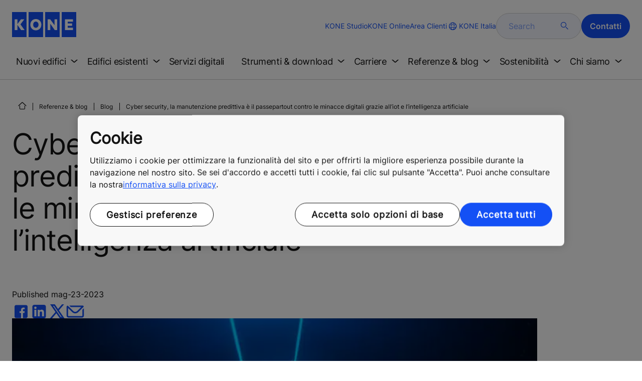

--- FILE ---
content_type: text/html; charset=utf-8
request_url: https://www.kone.it/referenze-blog/blog/cyber-security-la-manutenzione-predittiva-e-il-passepartout-contro-le-minacce-digitali.aspx
body_size: 22917
content:
<!DOCTYPE html>

<html lang="it" dir="ltr">
<head>
    <meta charset="utf-8">
    <meta http-equiv="X-UA-Compatible" content="IE=edge">
    <meta name="HandheldFriendly" content="True">
    <meta name="MobileOptimized" content="320">
    <meta name="viewport" content="width=device-width, initial-scale=1.0">
    

    <meta name="pagetcmid" content="tcm:53-124460-64" />
        <meta name="description" content="La manutenzione predittiva di KONE, basata sull’intelligenza artificiale e l’analisi dei dati degli ascensori, garantisce privacy e sicurezza informatica" />
        <meta name="keywords" content="" />
        <meta class="SwifType" data-type="string" name="title" content="" />
            <meta name="robots" content="INDEX,FOLLOW" />
        <link rel="canonical" href="https://www.kone.it/referenze-blog/blog/cyber-security-la-manutenzione-predittiva-e-il-passepartout-contro-le-minacce-digitali.aspx" />
        <meta property="og:title" content="La manutenzione predittiva di KONE garantisce la sicurezza informatica" />
        <meta property="og:type" content="website" />
        <meta property="og:url" content="https://www.kone.it/referenze-blog/blog/cyber-security-la-manutenzione-predittiva-e-il-passepartout-contro-le-minacce-digitali.aspx" />
        <meta property="og:image" content="https://www.kone.it/Content/images/Kone-og.png" />
        <meta property="og:description" content="La manutenzione predittiva di KONE, basata sull’intelligenza artificiale e l’analisi dei dati degli ascensori, garantisce privacy e sicurezza informatica" />
        <meta property="og:site_name" content="KONE Italia" />
        <meta name="twitter:card" content="summary">
        <meta name="twitter:site" content="konecorporation">
        <meta name="twitter:title" content="La manutenzione predittiva di KONE garantisce la sicurezza informatica">
        <meta name="twitter:description" content="La manutenzione predittiva di KONE, basata sull’intelligenza artificiale e l’analisi dei dati degli ascensori, garantisce privacy e sicurezza informatica">
        <meta name="twitter:creator" content="konecorporation">
        <meta name="twitter:image" content="https://www.kone.it/Content/images/og_image_twiter.png">
    
<script>
    var digitalData = {
        page : {
            pageInfo : {
  "pageID": "124460",
  "pageType": "Generic Page",
  "windowTitle": "La manutenzione predittiva di KONE garantisce la sicurezza informatica- KONE Italia",
  "pageDescription": "La manutenzione predittiva di KONE, basata sull’intelligenza artificiale e l’analisi dei dati degli ascensori, garantisce privacy e sicurezza informatica",
  "indexOptions": "INDEX",
  "followLinksOptions": "FOLLOW"
}
            }
    };
    
</script>

    <link href="/fonts/KONE-Icon-Font-new.woff2" type="font/woff2">
    <link href="/fonts/KONE_Information.woff2" rel="preload" type="font/woff2" as="font" crossorigin="anonymous">
    <link href="/fonts/Inter-Regular.ttf" rel="preload" type="font/ttf" as="font" crossorigin="anonymous">
    <link href="/fonts/Inter-SemiBold.ttf" rel="preload" type="font/ttf" as="font" crossorigin="anonymous">
    
    <script src="/Scripts/jquery.min.js?t=20251212" defer></script>

    
                    
    <script src="/bundles/seo?v=20260126" defer></script>


    
    <script src="/Scripts/kone-bundle.min.js?t=20251212" defer></script>

    <link href="/Content/kone-icons.css?t=20251212" rel='stylesheet'>
    <noscript><link rel="stylesheet" href="/Content/kone-icons.css?t=20251212"></noscript>
    <script>
        (function () {
            var meta = document.createElement('meta');
            meta.className = 'sr-only';
            document.head.appendChild(meta);
            var value = window.getComputedStyle(meta).getPropertyValue('width');
            document.head.removeChild(meta);
            return true;
        }());
    </script>
    <script>function cdnFallback(img) { img.onerror = null; var s = ''; img.src = img.src.replace(s, s.slice(-1) === '/' ? '/' : ''); }</script>
    <title>La manutenzione predittiva di KONE garantisce la sicurezza informatica - KONE Italia </title>

<!-- No valid script specified for chat -->
    <style type="text/css">
        html, body, div, header, footer, main, section, nav, h1, h2, h3, h4, h5, h6, img, svg, p, a, hr, span, ol, ul, li, form, input, label {
            margin: 0;
            padding: 0;
            border: none;
            font-size: 100%;
            vertical-align: baseline
        }

        *, *::before, *::after {
            box-sizing: border-box
        }

        svg:not(:root) {
            overflow: hidden
        }

        input {
            border-radius: 0
        }

            input::placeholder {
                opacity: .5
            }

        .loader {
            display: none
        }

        @font-face {
            font-family: KONE;
            src: url("/fonts/KONE_Information.woff2") format("woff2");
            font-weight: normal;
            font-style: normal;
            font-display: swap
        }

        @font-face {
            font-family: INTER;
            src: url("/fonts/Inter-Regular.ttf") format("truetype");
            font-weight: normal;
            font-style: normal;
            font-display: swap
        }

        @font-face {
            font-family: INTERSEMIBOLD;
            src: url("/fonts/Inter-SemiBold.ttf") format("truetype");
            font-weight: normal;
            font-style: normal;
            font-display: swap
        }

        :root {
            --light-primary-white: #FFFFFF;
            --light-primary-black: #141414;
            --light-primary-kone-blue: #1450F5;
            --light-secondary-sand: #F3EEE6;
            --light-secondary-yellow: #FFE141;
            --light-secondary-light-blue: #D2F5FF;
            --light-secondary-pink: #FFCDD7;
            --light-secondary-green: #AAE1C8;
            --light-accent-accent-red: #FF5F28;
            --light-accent-accent-orange: #FFA023;
            --light-accent-accent-green: #1ED273;
            --light-accent-destructive-text: #F51414;
            --light-grayscale-100-text: var(--light-primary-black);
            --light-grayscale-150-hover: #4F4F4F;
            --light-grayscale-200-inactive: #727272;
            --light-grayscale-300-disabled: #959595;
            --light-grayscale-400-border: #D0D0D0;
            --light-grayscale-500: #E7E7E7;
            --light-grayscale-600-bg-tertiary: #F1F1F1;
            --light-grayscale-700-bg-secondary: #F8F8F8;
            --light-grayscale-800-bg-primary: var(--light-primary-white);
            --light-color-background-bg-blue: #F3F6FE;
            --light-color-background-bg-green: #E8FBF1;
            --light-color-background-bg-orange: #FFF6E9;
            --light-color-background-bg-red: #FFEFE9;
            --light-blue-d-80: #142041;
            --light-blue-d-60: #142C6E;
            --light-blue-d-40: #14389B;
            --light-blue-d-20: #1444C8;
            --light-blue-l-20: #4373F7;
            --light-blue-l-40: #7296F9;
            --light-blue-l-60: #A1B9FB;
            --light-blue-l-80: #D0DCFD;
            --light-blue-l-90: #E7EDFE;
            --light-green-d-80: #10351A;
            --light-green-d-60: #0C5621;
            --light-green-d-40: #087827;
            --light-green-d-20: #18A85C;
            --light-green-l-20: #4BDB8F;
            --light-green-l-40: #78E4AB;
            --light-green-l-60: #A5EDC7;
            --light-green-l-80: #D2F6E3;
            --light-orange-d-80: #433017;
            --light-orange-d-60: #724C1A;
            --light-orange-d-40: #A1681D;
            --light-orange-d-20: #D08420;
            --light-orange-l-20: #FFB34F;
            --light-orange-l-40: #FFC67B;
            --light-orange-l-60: #FFD9A7;
            --light-orange-l-80: #FFECD3;
            --light-red-d-80: #432318;
            --light-red-d-60: #72321C;
            --light-red-d-40: #A14120;
            --light-red-d-20: #D05024;
            --light-red-l-20: #FF7F53;
            --light-red-l-40: #FF9F7E;
            --light-red-l-60: #FFBFA9;
            --light-red-l-80: #FFDFD4
        }

        html {
            font-size: 1rem;
            scroll-behavior: smooth;
            scroll-padding-top: var(--scroll-padding, 50px)
        }

        body {
            position: relative;
            background-color: var(--light-primary-white);
            color: var(--light-primary-black);
            font-family: INTER,Arial,"Helvetica Neue",Helvetica,sans-serif;
            font-size: 1rem;
            line-height: 1.5;
            overflow-x: hidden
        }

            body:before {
                z-index: 5000;
                position: fixed;
                width: 100%;
                padding: .625rem 0;
                bottom: 0
            }

        a[name] {
            display: none
        }

        .sr-only {
            position: absolute;
            width: 1px;
            height: 1px;
            padding: 0;
            margin: -1px;
            overflow: hidden;
            clip: rect(0, 0, 0, 0);
            border: 0
        }

        .hidden {
            display: none
        }

        .scroll-menu {
            overflow-y: scroll;
            max-height: 125px
        }

        body:before {
            content: "handheld";
            display: none
        }

        .screen {
            display: none
        }

        .handheld {
            display: flex
        }

        @media(min-width: 800px),print {
            body:before {
                content: "medium-screen";
                display: none
            }

            .screen {
                display: flex
            }

            .handheld {
                display: none
            }
        }

        @media(min-width: 1200px),print {
            body:before {
                content: "wide-screen";
                display: none
            }

            .screen {
                display: flex
            }

            .medium-screen {
                display: flex
            }

            .handheld {
                display: none
            }
        }

        @media(min-width: 1400px),print {
            body:before {
                content: "large-screen";
                display: none
            }
        }

        @media(min-width: 1600px),print {
            body:before {
                content: "extra-large-screen";
                display: none
            }
        }

        .bg-sand {
            background-color: var(--light-secondary-sand)
        }

        .bg-lightblue {
            background-color: var(--light-color-background-bg-blue)
        }

        .bg-pink {
            background-color: var(--light-primary-white)
        }

        .bg-green {
            background-color: var(--light-secondary-green)
        }

        .bg-white {
            background-color: var(--light-primary-white)
        }

        .bg-koneblue {
            background-color: var(--light-primary-kone-blue)
        }

        a {
            color: var(--light-primary-kone-blue);
            text-decoration: underline;
            text-underline-offset: .25em;
            display: inline-block
        }

            a:hover {
                color: var(--light-blue-d-20);
                text-decoration: underline
            }

        p {
            margin-top: 0
        }

            p:empty {
                display: none
            }

        h6, .h6, h5, .h5, h4, .h4, h3, .h3, h2, .h2, h1, .h1 {
            margin-top: 0;
            font-weight: 400;
            letter-spacing: -0.02em
        }

        h1, .h1 {
            font-size: 2.5rem;
            line-height: 3rem
        }

        @media(min-width: 480px),print {
            h1, .h1 {
                font-size: clamp(2.5rem, 2.5vw + 1.75rem, 3rem);
                line-height: clamp(3rem, 2.5vw + 2.25rem, 3.5rem)
            }
        }

        @media(min-width: 800px),print {
            h1, .h1 {
                font-size: clamp(3rem, 2.5vw + 1.75rem, 3.625rem);
                line-height: clamp(3.5rem, 2.5vw + 2.75rem, 4rem)
            }
        }

        @media(min-width: 1200px),print {
            h1, .h1 {
                font-size: 3.625rem;
                line-height: 4rem
            }
        }

        h2, .h2 {
            font-size: 2rem;
            line-height: 2.5rem
        }

        @media(min-width: 480px),print {
            h2, .h2 {
                font-size: clamp(2rem, 2.5vw + 1.25rem, 2.5rem);
                line-height: clamp(2.5rem, 2.5vw + 1.75rem, 3rem)
            }
        }

        @media(min-width: 800px),print {
            h2, .h2 {
                font-size: clamp(2.5rem, 2vw + 1.5rem, 3rem);
                line-height: clamp(3rem, 2.5vw + 2.25rem, 3.5rem)
            }
        }

        @media(min-width: 1200px),print {
            h2, .h2 {
                font-size: 3rem;
                line-height: 3.5rem
            }
        }

        h3, .h3 {
            font-size: 1.75rem;
            line-height: 2.5rem
        }

        @media(min-width: 480px),print {
            h3, .h3 {
                font-size: clamp(1.75rem, 1.25vw + 1.375rem, 2rem);
                line-height: clamp(2.5rem, 0vw + 2.5rem, 2.5rem)
            }
        }

        @media(min-width: 800px),print {
            h3, .h3 {
                font-size: clamp(2rem, 2vw + 1rem, 2.5rem);
                line-height: clamp(2.5rem, 2.5vw + 1.75rem, 3rem)
            }
        }

        @media(min-width: 1200px),print {
            h3, .h3 {
                font-size: 2.5rem;
                line-height: 3rem
            }
        }

        h4, .h4 {
            font-size: 1.5rem;
            line-height: 2rem
        }

        @media(min-width: 480px),print {
            h4, .h4 {
                font-size: clamp(1.5rem, 1.25vw + 1.125rem, 1.75rem);
                line-height: clamp(2rem, 2.5vw + 1.25rem, 2.5rem)
            }
        }

        @media(min-width: 800px),print {
            h4, .h4 {
                font-size: clamp(1.75rem, 1vw + 1.25rem, 2rem);
                line-height: clamp(2.5rem, 0vw + 2.5rem, 2.5rem)
            }
        }

        @media(min-width: 1200px),print {
            h4, .h4 {
                font-size: 2rem;
                line-height: 2.5rem
            }
        }

        h5, .h5 {
            font-size: 1.25rem;
            line-height: 2rem
        }

        @media(min-width: 480px),print {
            h5, .h5 {
                font-size: clamp(1.25rem, 1.25vw + 0.875rem, 1.5rem);
                line-height: clamp(2rem, 0vw + 2rem, 2rem)
            }
        }

        @media(min-width: 800px),print {
            h5, .h5 {
                font-size: clamp(1.5rem, 1vw + 1rem, 1.75rem);
                line-height: clamp(2rem, 2.5vw + 1.25rem, 2.5rem)
            }
        }

        @media(min-width: 1200px),print {
            h5, .h5 {
                font-size: 1.75rem;
                line-height: 2.5rem
            }
        }

        h6, .h6 {
            font-size: 1.125rem;
            line-height: 1.5rem
        }

        @media(min-width: 480px),print {
            h6, .h6 {
                font-size: clamp(1.125rem, 0.625vw + 0.9375rem, 1.25rem);
                line-height: clamp(1.5rem, 2.5vw + 0.75rem, 2rem)
            }
        }

        @media(min-width: 800px),print {
            h6, .h6 {
                font-size: clamp(1.25rem, 1vw + 0.75rem, 1.5rem);
                line-height: clamp(2rem, 0vw + 2rem, 2rem)
            }
        }

        @media(min-width: 1200px),print {
            h6, .h6 {
                font-size: 1.5rem;
                line-height: 2rem
            }
        }

        .display-text {
            font-size: 4rem
        }

        @media(min-width: 800px),print {
            .display-text {
                font-size: 4.5rem
            }
        }

        .kone-header-navigation .bilingual a {
            font-size: 1.125rem;
            line-height: 1.5rem;
            font-family: INTERSEMIBOLD,sans-serif;
            letter-spacing: normal
        }

        .rtf .subtitle {
            font-family: KONE,sans-serif;
            font-size: 1rem;
            line-height: 1.5rem;
            letter-spacing: .05em;
            text-transform: uppercase
        }

        .rtf .actions a:not(.btn), .rtf .details .table-container table thead tr th, .rtf .details .table-container table thead tr td, .rtf .details .table-container table td, .rtf .details .table-container table th, .rtf .details .table-container > *, .rtf .details {
            font-size: 1rem;
            line-height: 1.5rem;
            letter-spacing: normal
        }

        .rtf .footer {
            font-size: 0.875rem;
            line-height: 1.5rem;
            letter-spacing: normal
        }

        ol, ul {
            list-style: none;
            padding-left: 1.5rem
        }

        ol, ul {
            margin-top: 0
        }

            ol ol, ul ul, ol ul, ul ol {
                margin-bottom: 0
            }

        blockquote {
            margin: 0 0 1rem
        }

        b, strong {
            font-weight: 600
        }

        sub, sup {
            position: relative;
            line-height: 0;
            vertical-align: baseline
        }

        sub {
            bottom: -0.25em
        }

        sup {
            top: -0.5em
        }

        figure {
            margin: 0 0 1rem
        }

        img, svg {
            vertical-align: middle
        }

        img {
            max-width: 100%;
            height: auto;
            display: block
        }

        button {
            border-radius: 0;
            background-color: rgba(0,0,0,0)
        }

            button:focus:not(:focus-visible) {
                outline: 0
            }

        [role=button] {
            cursor: pointer
        }

        button, [type=button], [type=reset], [type=submit] {
            -webkit-appearance: button
        }

            button:not(:disabled), [type=button]:not(:disabled), [type=reset]:not(:disabled), [type=submit]:not(:disabled) {
                cursor: pointer
            }

        ::-moz-focus-inner {
            padding: 0;
            border-style: none
        }

        [hidden] {
            display: none !important
        }

        .media {
            margin-bottom: 2rem
        }

        .rtf .subtitle {
            margin-bottom: .75rem;
            color: var(--light-primary-kone-blue);
            text-transform: uppercase;
            font-family: KONE,sans-serif
        }

        .rtf h3, .rtf h4, .rtf h5, .rtf h6 {
            margin-bottom: .5rem
        }

        .rtf .details {
            margin-bottom: 1.5rem
        }

            .rtf .details > *:not(:last-child) {
                margin-bottom: 1.2em
            }

            .rtf .details ul {
                list-style: disc
            }

            .rtf .details ol {
                list-style: decimal
            }

            .rtf .details .table-container > *:not(table):not(:last-child) {
                margin-bottom: 1rem
            }

            .rtf .details .table-container ul {
                list-style: disc
            }

            .rtf .details .table-container ol {
                list-style: decimal
            }

            .rtf .details .table-container table {
                border-collapse: collapse;
                width: 100%;
                background-color: var(--light-primary-white);
                text-align: left;
                border-top: 1px solid #000
            }

                .rtf .details .table-container table th {
                    position: relative;
                    font-weight: bold
                }

                .rtf .details .table-container table td {
                    position: relative
                }

                .rtf .details .table-container table thead tr th, .rtf .details .table-container table thead tr td {
                    vertical-align: top
                }

                .rtf .details .table-container table thead tr th, .rtf .details .table-container table thead tr td, .rtf .details .table-container table tbody tr th, .rtf .details .table-container table tbody tr td, .rtf .details .table-container table tfoot tr td, .rtf .details .table-container table tfoot tr th {
                    border-right: 1px solid #000;
                    border-bottom: 1px solid #000;
                    background-clip: padding-box
                }

                .rtf .details .table-container table thead tr th, .rtf .details .table-container table thead tr td, .rtf .details .table-container table tbody tr th, .rtf .details .table-container table tfoot tr th {
                    font-family: INTERSEMIBOLD,sans-serif
                }

                .rtf .details .table-container table thead tr {
                    border-collapse: separate
                }

                    .rtf .details .table-container table thead tr th, .rtf .details .table-container table thead tr td {
                        padding: .75rem 1.5rem;
                        text-align: left
                    }

                        .rtf .details .table-container table thead tr th:focus, .rtf .details .table-container table thead tr td:focus {
                            outline: none
                        }

                        .rtf .details .table-container table thead tr th:first-child, .rtf .details .table-container table thead tr td:first-child {
                            border-right: none;
                            z-index: 10
                        }

                            .rtf .details .table-container table thead tr th:first-child::after, .rtf .details .table-container table thead tr td:first-child::after {
                                position: absolute;
                                content: "";
                                top: 0;
                                right: 0;
                                width: 1px;
                                height: 100%;
                                display: block;
                                background: #000
                            }

                            .rtf .details .table-container table thead tr th:first-child::before, .rtf .details .table-container table thead tr td:first-child::before {
                                position: absolute;
                                content: "";
                                top: 0;
                                left: 0;
                                width: 1px;
                                height: 100%;
                                display: block;
                                background: #000
                            }

                .rtf .details .table-container table tbody tr td, .rtf .details .table-container table tbody tr th, .rtf .details .table-container table tfoot tr td, .rtf .details .table-container table tfoot tr th {
                    padding: .75rem 1.5rem
                }

                    .rtf .details .table-container table tbody tr td:first-child, .rtf .details .table-container table tbody tr th:first-child, .rtf .details .table-container table tfoot tr td:first-child, .rtf .details .table-container table tfoot tr th:first-child {
                        border-right: none;
                        z-index: 10;
                        font-family: INTERSEMIBOLD,sans-serif
                    }

                        .rtf .details .table-container table tbody tr td:first-child::after, .rtf .details .table-container table tbody tr th:first-child::after, .rtf .details .table-container table tfoot tr td:first-child::after, .rtf .details .table-container table tfoot tr th:first-child::after {
                            position: absolute;
                            content: "";
                            top: 0;
                            right: 0;
                            width: 1px;
                            height: 100%;
                            display: block;
                            background: #000
                        }

                        .rtf .details .table-container table tbody tr td:first-child::before, .rtf .details .table-container table tbody tr th:first-child::before, .rtf .details .table-container table tfoot tr td:first-child::before, .rtf .details .table-container table tfoot tr th:first-child::before {
                            position: absolute;
                            content: "";
                            top: 0;
                            left: 0;
                            width: 1px;
                            height: 100%;
                            display: block;
                            background: #000
                        }

                .rtf .details .table-container table tbody tr:hover.row-has-link, .rtf .details .table-container table tfoot tr:hover.row-has-link {
                    cursor: pointer
                }

                .rtf .details .table-container table.downloadtable {
                    border-top: 1px solid #000;
                    border-left: 1px solid #000
                }

                    .rtf .details .table-container table.downloadtable thead tr th, .rtf .details .table-container table.downloadtable thead tr td, .rtf .details .table-container table.downloadtable tbody tr th, .rtf .details .table-container table.downloadtable tbody tr td, .rtf .details .table-container table.downloadtable tfoot tr td, .rtf .details .table-container table.downloadtable tfoot tr th {
                        border-bottom: 1px solid #000;
                        border-right: 1px solid #000
                    }

                        .rtf .details .table-container table.downloadtable thead tr th:first-child::after, .rtf .details .table-container table.downloadtable thead tr th:first-child::before, .rtf .details .table-container table.downloadtable thead tr td:first-child::after, .rtf .details .table-container table.downloadtable thead tr td:first-child::before {
                            display: none
                        }

                        .rtf .details .table-container table.downloadtable tbody tr td:first-child::after, .rtf .details .table-container table.downloadtable tbody tr td:first-child::before, .rtf .details .table-container table.downloadtable tbody tr th:first-child::after, .rtf .details .table-container table.downloadtable tbody tr th:first-child::before, .rtf .details .table-container table.downloadtable tfoot tr td:first-child::after, .rtf .details .table-container table.downloadtable tfoot tr td:first-child::before, .rtf .details .table-container table.downloadtable tfoot tr th:first-child::after, .rtf .details .table-container table.downloadtable tfoot tr th:first-child::before {
                            display: none
                        }

                .rtf .details .table-container table.tablesorter .tablesorter-header {
                    cursor: pointer
                }

                    .rtf .details .table-container table.tablesorter .tablesorter-header > .tablesorter-header-inner {
                        padding-right: 2rem;
                        position: relative
                    }

                        .rtf .details .table-container table.tablesorter .tablesorter-header > .tablesorter-header-inner::after {
                            position: absolute;
                            font-family: KONE-Icon-Font;
                            font-size: 1rem;
                            right: 0;
                            top: 3px
                        }

                    .rtf .details .table-container table.tablesorter .tablesorter-header.tablesorter-headerUnSorted > .tablesorter-header-inner::after {
                        -webkit-transform: rotate(90deg);
                        -moz-transform: rotate(90deg);
                        -o-transform: rotate(90deg);
                        transform: rotate(90deg);
                        content: ""
                    }

                    .rtf .details .table-container table.tablesorter .tablesorter-header.tablesorter-headerAsc > div::after {
                        content: ""
                    }

                    .rtf .details .table-container table.tablesorter .tablesorter-header.tablesorter-headerDesc > div::after {
                        content: ""
                    }

        @media(min-width: 800px),print {
            .rtf .details .table-container table tbody tr td:first-child, .rtf .details .table-container table tfoot tr td:first-child {
                font-family: INTER,Arial,"Helvetica Neue",Helvetica,sans-serif
            }
        }

        .rtf .actions {
            display: flex;
            flex-direction: column;
            row-gap: 1.5rem;
            margin-bottom: 1.5rem
        }

            .rtf .actions * {
                align-self: flex-start
            }

        .rtf > *:last-child {
            margin-bottom: 0 !important
        }

        @media(min-width: 800px),print {
            .rtf h3, .rtf h4, .rtf h5, .rtf h6 {
                margin-bottom: 1rem
            }
        }

        .lazyload, .lazyloading {
            opacity: 0
        }

        .lazyloaded {
            opacity: 1;
            transition: opacity 300ms
        }

        .entireEleClickable h3 a, .entireEleClickable h4 a, .entireEleClickable h5 a {
            text-decoration: none;
            color: var(--light-primary-black)
        }

        .entireEleClickable:has(h3 a[href]), .entireEleClickable:has(h4 a[href]), .entireEleClickable:has(h5 a[href]) {
            cursor: pointer
        }

            .entireEleClickable:has(h3 a[href]):hover h3 a[href], .entireEleClickable:has(h3 a[href]):hover h4 a[href], .entireEleClickable:has(h3 a[href]):hover h5 a[href], .entireEleClickable:has(h4 a[href]):hover h3 a[href], .entireEleClickable:has(h4 a[href]):hover h4 a[href], .entireEleClickable:has(h4 a[href]):hover h5 a[href], .entireEleClickable:has(h5 a[href]):hover h3 a[href], .entireEleClickable:has(h5 a[href]):hover h4 a[href], .entireEleClickable:has(h5 a[href]):hover h5 a[href] {
                text-decoration: underline
            }

        .kone-header {
            z-index: 1100;
            position: relative
        }

            .kone-header a {
                text-decoration: none
            }

            .kone-header ul {
                padding: 0;
                margin: 0
            }

                .kone-header ul ul {
                    padding: 0;
                    margin: 0
                }

        .kone-header-navigation {
            width: 100%;
            display: block;
            background-color: var(--light-primary-white)
        }

            .kone-header-navigation.fixed-nav {
                position: fixed;
                top: 0;
                left: 0;
                right: 0
            }

        .kone-header-navigation__sticklylinks {
            display: none
        }

        .kone-header-navigation__header.fixed {
            position: fixed;
            z-index: 10;
            width: 100%;
            background-color: var(--light-primary-white);
            left: 0
        }

        .kone-header-navigation__header .pagename {
            color: var(--light-primary-kone-blue);
            text-align: center;
            text-transform: uppercase;
            font-size: .625rem;
            line-height: .75rem;
            padding: .625rem 0;
            border-bottom: 1px solid #ccc
        }

        .kone-header-navigation__header .header-sections {
            position: relative;
            padding: 1rem 0;
            width: 100%;
            color: var(--light-primary-kone-blue);
            border-bottom: 1px solid #ccc
        }

            .kone-header-navigation__header .header-sections .container {
                display: flex;
                align-items: center;
                column-gap: .5rem;
                justify-content: space-between
            }

            .kone-header-navigation__header .header-sections .header-logo img {
                width: 6.125rem
            }

            .kone-header-navigation__header .header-sections .header-controls {
                display: flex;
                flex-direction: column;
                flex: 1 1 50%;
                max-width: 85%;
                align-items: flex-end;
                row-gap: 1rem
            }

                .kone-header-navigation__header .header-sections .header-controls .others-details {
                    display: none
                }

                .kone-header-navigation__header .header-sections .header-controls .controls-details {
                    display: flex;
                    column-gap: .5rem
                }

                    .kone-header-navigation__header .header-sections .header-controls .controls-details .contactus, .kone-header-navigation__header .header-sections .header-controls .controls-details .website-search {
                        display: none
                    }

                    .kone-header-navigation__header .header-sections .header-controls .controls-details .language-selector.desktop {
                        display: none
                    }

                    .kone-header-navigation__header .header-sections .header-controls .controls-details .language-selector .network {
                        display: flex;
                        align-items: center;
                        text-align: left;
                        margin-left: auto;
                        flex-direction: row-reverse
                    }

                        .kone-header-navigation__header .header-sections .header-controls .controls-details .language-selector .network span:last-child {
                            font-size: .75rem;
                            line-height: .75rem
                        }

                        .kone-header-navigation__header .header-sections .header-controls .controls-details .language-selector .network span:first-child, .kone-header-navigation__header .header-sections .header-controls .controls-details .language-selector .network span:only-child {
                            font-size: 1.5rem;
                            line-height: 1.5rem
                        }

                    .kone-header-navigation__header .header-sections .header-controls .controls-details .hamberger-menu .navicon {
                        display: inline-block;
                        padding: 0
                    }

                        .kone-header-navigation__header .header-sections .header-controls .controls-details .hamberger-menu .navicon:before {
                            font-family: KONE-Icon-Font;
                            font-size: 1.7rem;
                            line-height: 1.7rem;
                            color: var(--light-primary-kone-blue)
                        }

                        .kone-header-navigation__header .header-sections .header-controls .controls-details .hamberger-menu .navicon:hover, .kone-header-navigation__header .header-sections .header-controls .controls-details .hamberger-menu .navicon:focus {
                            text-decoration: none
                        }

                        .kone-header-navigation__header .header-sections .header-controls .controls-details .hamberger-menu .navicon.collapsed:before {
                            content: ""
                        }

                        .kone-header-navigation__header .header-sections .header-controls .controls-details .hamberger-menu .navicon.expanded:before {
                            content: ""
                        }

        .kone-header-navigation .bilingual {
            display: flex;
            flex-wrap: wrap;
            row-gap: .75rem;
            margin: .75rem;
            padding: .5rem;
            justify-content: space-between;
            background-color: var(--light-color-background-bg-blue);
            border-radius: 1.25rem;
            border: 1px solid var(--light-grayscale-600-bg-tertiary)
        }

            .kone-header-navigation .bilingual a {
                color: var(--light-primary-black);
                align-self: center;
                padding: .75rem 1.25rem;
                flex: 1 1 auto;
                text-align: center
            }

                .kone-header-navigation .bilingual a.active-language {
                    background-color: var(--light-primary-kone-blue);
                    color: var(--light-primary-white);
                    pointer-events: none;
                    cursor: not-allowed;
                    border-radius: 50rem
                }

        .kone-header-navigation .mobile-ribbon-footer {
            position: fixed;
            padding-top: 1.5rem;
            padding-bottom: 1.5rem;
            bottom: 0;
            left: 0;
            right: 0;
            width: 100%;
            background-color: var(--light-primary-kone-blue);
            z-index: 1000;
            box-shadow: 0px -30px 30px 10px hsla(0,0%,100%,.8)
        }

            .kone-header-navigation .mobile-ribbon-footer ul {
                display: flex;
                width: 100%;
                justify-content: space-evenly;
                align-items: center;
                height: 100%;
                background-color: rgba(0,0,0,0)
            }

                .kone-header-navigation .mobile-ribbon-footer ul li a {
                    color: var(--light-primary-white);
                    border: none;
                    font-size: 1.5rem;
                    line-height: 1.5rem
                }

                    .kone-header-navigation .mobile-ribbon-footer ul li a span {
                        font-size: 2rem;
                        line-height: 2rem
                    }

        .kone-header-navigation .search-popup {
            position: fixed;
            top: 0;
            bottom: 0;
            right: 0;
            left: 0;
            background-color: var(--light-primary-white);
            z-index: 1000;
            display: none
        }

        .kone-header-navigation .search-popup__close {
            position: absolute;
            top: 1rem;
            right: 1rem;
            color: var(--light-primary-kone-blue);
            cursor: pointer
        }

            .kone-header-navigation .search-popup__close span {
                font-size: 1.5rem
            }

        .kone-header-navigation .search-popup .search-form-mobile {
            position: relative;
            top: 50%;
            transform: translateY(-50%)
        }

        .kone-header-navigation .search-popup form {
            margin-left: 1.25rem;
            margin-right: 1.25rem;
            display: flex;
            column-gap: .625rem;
            z-index: 1000
        }

            .kone-header-navigation .search-popup form .search-input {
                display: flex;
                width: 100%
            }

                .kone-header-navigation .search-popup form .search-input input[type=search] {
                    font-family: INTER,Arial,"Helvetica Neue",Helvetica,sans-serif;
                    font-size: 1rem;
                    background-color: var(--light-color-background-bg-blue);
                    border-radius: 50rem;
                    border: 1px solid var(--light-grayscale-400-border);
                    color: var(--light-primary-kone-blue);
                    padding: .625rem 1rem;
                    background-image: none;
                    -webkit-appearance: textfield;
                    box-sizing: content-box;
                    height: 1.75rem;
                    width: 100%;
                    -webkit-box-sizing: content-box;
                    -webkit-transition: all .5s;
                    -moz-transition: all .5s;
                    transition: all .5s
                }

                    .kone-header-navigation .search-popup form .search-input input[type=search]:focus {
                        border: 2px solid var(--light-primary-kone-blue)
                    }

                    .kone-header-navigation .search-popup form .search-input input[type=search]::-webkit-input-placeholder {
                        color: var(--light-primary-kone-blue)
                    }

                    .kone-header-navigation .search-popup form .search-input input[type=search]:-moz-placeholder {
                        color: var(--light-primary-kone-blue);
                        opacity: 1
                    }

                    .kone-header-navigation .search-popup form .search-input input[type=search]::-moz-placeholder {
                        color: var(--light-primary-kone-blue);
                        opacity: 1
                    }

                    .kone-header-navigation .search-popup form .search-input input[type=search]:-ms-input-placeholder {
                        color: var(--light-primary-kone-blue)
                    }

            .kone-header-navigation .search-popup form button {
                color: var(--light-primary-kone-blue);
                padding: 0
            }

                .kone-header-navigation .search-popup form button span {
                    display: inline-block;
                    font-size: 1.75rem;
                    transform: rotate(270deg)
                }

        .kone-header-navigation .search-popup .elastic-suggestions {
            position: absolute;
            z-index: 500;
            background-color: var(--light-primary-white);
            border-radius: 20px;
            box-shadow: 0px 4px 8px 0px rgba(20,20,20,.15);
            margin-left: 1.25rem;
            margin-top: .75rem;
            padding: .75rem;
            display: none
        }

            .kone-header-navigation .search-popup .elastic-suggestions .suggestion-item {
                padding: .5rem .5rem;
                color: var(--light-primary-black)
            }

                .kone-header-navigation .search-popup .elastic-suggestions .suggestion-item:hover {
                    background-color: var(--light-color-background-bg-blue);
                    cursor: pointer;
                    border-radius: 12px
                }

        .kone-header .navigation .target-group-avatar-container.tooltip-container.active .tooltip {
            font-size: 12px;
            top: 1px;
            line-height: 1.4;
            min-height: 27px;
            right: 34px
        }

            .kone-header .navigation .target-group-avatar-container.tooltip-container.active .tooltip::after {
                right: -13px;
                top: 0;
                border-left-width: 13px;
                border-top-width: 13px;
                border-bottom-width: 13px
            }

        @media(max-width: 1024px) {
            .kone-header .navigation .logo .target-group-avatar-container {
                display: block;
                height: 30px;
                width: 30px;
                position: absolute;
                right: 75px;
                top: 10px
            }

                .kone-header .navigation .logo .target-group-avatar-container .target-group-avatar {
                    border-radius: 15px;
                    display: block;
                    height: 30px;
                    width: 30px
                }

                .kone-header .navigation .logo .target-group-avatar-container .target-group-change {
                    display: block;
                    font-size: 14px;
                    height: 18px;
                    width: 18px;
                    opacity: 1;
                    padding-right: 0;
                    right: -11px
                }

                    .kone-header .navigation .logo .target-group-avatar-container .target-group-change .icon-edit {
                        position: relative;
                        top: -6px
                    }
        }
    </style>
    <link rel="preload" href="/Content/kone-styles-ltr-mobile.css?t=20251212" as="style">
    <link rel="stylesheet" href="/Content/kone-styles-ltr-mobile.css?t=20251212" media="screen and (min-width: 360px)">
    <link rel="preload" href="/Content/kone-styles-ltr-tablet.css?t=20251212" as="style">
    <link rel="stylesheet" href="/Content/kone-styles-ltr-tablet.css?t=20251212" media="screen and (min-width: 800px)" />
    <link rel="preload" href="/Content/kone-styles-ltr-desktop.css?t=20251212" as="style">
    <link rel="stylesheet" href="/Content/kone-styles-ltr-desktop.css?t=20251212" media="screen and (min-width: 1200px)" />
    <link rel="stylesheet" href="/Content/kone-print.css?t=20251212" media="print" />
    <link rel="shortcut icon" type="image/x-icon" href="/Content/images/KONE-favicon.ico" />

    <script src="/Scripts/adobeDataLayer.js?v=20260126" defer></script>

    <script src="//assets.adobedtm.com/9856e9bd8319/0a450bd91782/launch-2b45bd016ddf.min.js?v=20260126" defer></script>

</head>

<body class="newNavEnabled" data-country-selector-overlay-first-run="false" data-cdn-img="" data-lang="EN" data-formdata=''>
    <div id="bwrapperid" data-originalDomain="https://www.kone.it">
        
    <!-- News Banner Not yet published for this website -->


<header class="kone-header" data-swiftype-index="false">
    <section class="kone-header-navigation">
        <div class="kone-header-navigation__header">
            <div class="pagename">
                <div class="container">
                    La manutenzione predittiva di KONE garantisce la sicurezza informatica
                </div>
            </div>
            <div class="header-sections">
                <div class="container">
                    <div class="header-logo">
                        <a href="/">
                                    <img src="/Images/KONE_logo_blue_tcm53-121992.svg?v=2" class="lazyloaded" alt="Img_KONE_New_Brand_Logo_Blue" title="KONE logo" aria-label="Kone logo and link to Home page" width="50" height="20" />
                        </a>
                    </div>
                    <div class="header-controls">
                        <ul class="others-details" aria-label="Additional links and information">
                                        <li class="other-link">
                                            <a href="https://www.kone.it/studio/tool">
                                                KONE Studio
                                            </a>
                                        </li>
                                        <li class="other-link">
                                            <a href="https://kone.my.site.com/koneonline/ccloginportal">
                                                KONE Online
                                            </a>
                                        </li>
                                        <li class="other-link">
                                            <a href="https://www.kone.it/CustomerPortal/">
                                                Area Clienti
                                            </a>
                                        </li>
                                                    </ul>
                        <ul class="controls-details" aria-label="Additional links and information">
                                    <li class="language-selector desktop">
                                        <a aria-label="website country selection" class="network" href="/country-selector.aspx">
<span class="icon-network_ip"></span>                                            <span aria-hidden="true">KONE Italia</span>
                                        </a>
                                    </li>
                                    <li class="language-selector mobile">
                                        <a aria-label="website country selection" class="network" href="/country-selector.aspx">
<span class="icon-network_ip"></span>                                                                                    </a>
                                    </li>
                                                            <li class="website-search">
                                    <form aria-label="Website Search" class="search-form" action="/searchresults.aspx" role="search">
                                        <label>
                                            <span class="sr-only">Search</span>
                                            <input type="search" name="search" class="nav-search st-default-search-input" placeholder="Search" aria-label="search">
                                        </label>
                                        <button type="submit" aria-label="submit search"><span class="icon-search"></span></button>
                                    </form>
                                </li>
                                                                <li class="contactus">
                                        <a class="btn btn-primary btn-medium" href="/chi-siamo/contattateci/" role="button">
                                            Contatti
                                        </a>
                                    </li>
                            <li class="hamberger-menu">
                                <button class="navicon collapsed" aria-controls="kone-header-navigation" aria-label="Main Menu Toggle" aria-expanded="false"></button>
                            </li>
                        </ul>
                    </div>
                </div>
            </div>
        </div>
            <nav aria-label="Main menu" class="kone-header-navigation__nav" id="kone-header-navigation">
                <div class="container">
                    <ul aria-label="Site menu">
                        
        <li class="navigation-list-item">
            <a role="button" href="/nuovi-edifici/" class="main-menu-item hasChildren" target="_self" data-info="tcm:53-899-4"><span class="text">Nuovi edifici</span><span class="arrow"></span></a>
                <div class="sub-menu">
                    <div class="submenu container">
                        <div class="link-info">
                            <div class="link-info-block" data-info="tcm:53-899-4">
                                <p class="link-info-block__title">
                                    <a href="/nuovi-edifici/"> Nuovi edifici </a>
                                </p>
                                <p class="link-info-block__text">
                                    <span>
Scoprite tutte le soluzioni innovative di alto livello  che KONE pu&#242; offrirvi per un flusso di persone ininterrotto all&#39;interno di nuovi edifici.                                    </span>
                                </p>
                            </div>
                                        <div class="link-info-block" data-info="tcm:53-904-4">
                <p class="link-info-block__path">Nuovi edifici &gt; </p>
                <p class="link-info-block__title">Ascensori</p>
                <p class="link-info-block__text">
                    <span>
Scegliete l&#39;ascensore pi&#249; adatto alle vostre esigenze ✅ Gli esperti KONE sono a vostra disposizione per illustrarvi le soluzioni di ascensori interni ed esterni!                    </span>
                </p>
            </div>
            <div class="link-info-block" data-info="tcm:53-6239-4">
                <p class="link-info-block__path">Nuovi edifici &gt; Ascensori &gt; </p>
                <p class="link-info-block__title">KONE MonoSpace&#174; DX</p>
                <p class="link-info-block__text">
                    <span>
Scoprite gli innovativi ascensori con connettivit&#224; KONE MonoSpace DX ✅ La soluzione ideale per qualsiasi tipo di edificio! Gli esperti KONE sono a vostra disposizione!                    </span>
                </p>
            </div>
            <div class="link-info-block" data-info="tcm:53-6240-4">
                <p class="link-info-block__path">Nuovi edifici &gt; Ascensori &gt; </p>
                <p class="link-info-block__title">KONE MiniSpace™ DX</p>
                <p class="link-info-block__text">
                    <span>
Scoprite l&#39;ascensore per appartimenti KONE MiniSpace DX ✅ La soluzione ideale per ascensori residenziali! Gli esperti KONE sono a vostra disposizione!                    </span>
                </p>
            </div>
            <div class="link-info-block" data-info="tcm:53-6241-4">
                <p class="link-info-block__path">Nuovi edifici &gt; Ascensori &gt; </p>
                <p class="link-info-block__title">KONE TranSys™ DX</p>
                <p class="link-info-block__text">
                    <span>
Scoprite il montacarichi KONE TranSys DX ✅ La soluzione ideale per il vostro montacarichi da interno! Gli esperti KONE sono a vostra disposizione!                    </span>
                </p>
            </div>
            <div class="link-info-block" data-info="tcm:53-6242-4">
                <p class="link-info-block__path">Nuovi edifici &gt; Ascensori &gt; </p>
                <p class="link-info-block__title">Connettivit&#224;</p>
                <p class="link-info-block__text">
                    <span>
Scoprite come i nuovi ascensori intelligenti e connessi rendono il vostro edificio pi&#249; attraente per inquilini e visitatori                    </span>
                </p>
            </div>
            <div class="link-info-block" data-info="tcm:53-6244-4">
                <p class="link-info-block__path">Nuovi edifici &gt; Ascensori &gt; </p>
                <p class="link-info-block__title">Design per gli interni di cabina</p>
                <p class="link-info-block__text">
                    <span>
Progettate gli interni per ascensori moderni pi&#249; adatti alle vostre esigenze ✅ Gli esperti KONE sono a vostra disposizione!                    </span>
                </p>
            </div>
            <div class="link-info-block" data-info="tcm:53-906-4">
                <p class="link-info-block__path">Nuovi edifici &gt; </p>
                <p class="link-info-block__title">Scale e tappeti mobili</p>
                <p class="link-info-block__text">
                    <span>
Scegliete la scala mobile pi&#249; adatta alle vostre esigenze ✅ La competenza KONE &#232; a vostra disposizione per aiutarvi nell&#39;installazione della vostra scale mobile!                     </span>
                </p>
            </div>
            <div class="link-info-block" data-info="tcm:53-914-4">
                <p class="link-info-block__path">Nuovi edifici &gt; </p>
                <p class="link-info-block__title">Porte automatiche</p>
                <p class="link-info-block__text">
                    <span>
Valutate l&#39;installazione di porte automatiche per uffici? ✅ Gli esperti KONE vi aiuteranno a pianificare l&#39;installazione delle porte automatiche residenziali o per uffici!                    </span>
                </p>
            </div>
            <div class="link-info-block" data-info="tcm:53-927-4">
                <p class="link-info-block__path">Nuovi edifici &gt; </p>
                <p class="link-info-block__title">Soluzioni intelligenti</p>
                <p class="link-info-block__text">
                    <span>
KONE Advanced People Flow integrano impianti e dispositivi in un&#39;unica soluzione per edifici intelligenti. Il risultato &#232; un flusso di persone senza interruzioni, dalla porta principale alla destinazione finale, semplificando la vita di tutti i giorni.                    </span>
                </p>
            </div>
            <div class="link-info-block" data-info="tcm:53-7108-4">
                <p class="link-info-block__path">Nuovi edifici &gt; Soluzioni intelligenti &gt; </p>
                <p class="link-info-block__title">Soluzioni per salute e benessere</p>
                <p class="link-info-block__text">
                    <span>
Scoprite le soluzioni touchless KONE per ascensori e scale mobili puliti e sicuri.                    </span>
                </p>
            </div>
            <div class="link-info-block" data-info="tcm:53-7102-4">
                <p class="link-info-block__path">Nuovi edifici &gt; </p>
                <p class="link-info-block__title">People Flow Planning and Consulting</p>
                <p class="link-info-block__text">
                    <span>
Scoprite le soluzioni di pianificazione e consulenza KONE per il People Flow che possono aiutarvi a creare il vostro edificio intelligente con flussi di persone ininterrotti, grazie all’analisi da parte di esperti, dati sugli ascensori e strumenti di gestione.                    </span>
                </p>
            </div>
            <div class="link-info-block" data-info="tcm:53-9292-4">
                <p class="link-info-block__path">Nuovi edifici &gt; </p>
                <p class="link-info-block__title">Accessibilit&#224;</p>
                <p class="link-info-block__text">
                    <span>
Scoprite KONE Motus, la linea di miniascensori e montascale per muoversi in libert&#224; in case, uffici e spazi pubblici.                    </span>
                </p>
            </div>

                        </div>
                        <div class="submenu-block">
                            <ul class="level-1">
                                <li>
                                    <a role="button" href="/nuovi-edifici/" data-info="tcm:53-899-4">
                                        <span class="link-content">
                                            <span>
                                                    <svg>
                                                        <use xlink:href="/fonts/Kone-icons-sprite.svg#i-arrow-right-button"></use>
                                                    </svg>
                                            </span>
                                            <span> Nuovi edifici</span>
                                        </span>
                                        <span class="link-expand-collapse-arrow"></span>
                                    </a>
                                </li>
                                    <li>
                                        <a role="button" class="children" data-children="1" href="/nuovi-edifici/ascensori/" data-info="tcm:53-904-4">
                                            <span class="link-content">
                                                <span>
                                                        <svg>
                                                            <use xlink:href="/fonts/Kone-icons-sprite.svg#i-elevator"></use>
                                                        </svg>
                                                </span>
                                                <span> Ascensori</span>
                                            </span>
                                            <span class="link-expand-collapse-arrow"></span>
                                        </a>
                                            <ul class="level-2" data-child="1">
                                                    <li><a role="button" href="/nuovi-edifici/ascensori/kone-monospace-dx/" data-info="tcm:53-6239-4"><span>KONE MonoSpace&#174; DX</span></a></li>
                                                    <li><a role="button" href="/nuovi-edifici/ascensori/kone-minispace-dx/" data-info="tcm:53-6240-4"><span>KONE MiniSpace™ DX</span></a></li>
                                                    <li><a role="button" href="/nuovi-edifici/ascensori/kone-transys-dx/" data-info="tcm:53-6241-4"><span>KONE TranSys™ DX</span></a></li>
                                                    <li><a role="button" href="/nuovi-edifici/ascensori/connettivita/" data-info="tcm:53-6242-4"><span>Connettivit&#224;</span></a></li>
                                                    <li><a role="button" href="/nuovi-edifici/ascensori/design/" data-info="tcm:53-6244-4"><span>Design per gli interni di cabina</span></a></li>
                                            </ul>
                                    </li>
                                    <li>
                                        <a role="button" class="" data-children="1" href="/nuovi-edifici/scale-tappeti-mobili/" data-info="tcm:53-906-4">
                                            <span class="link-content">
                                                <span>
                                                        <svg>
                                                            <use xlink:href="/fonts/Kone-icons-sprite.svg#i-escalator"></use>
                                                        </svg>
                                                </span>
                                                <span> Scale e tappeti mobili</span>
                                            </span>
                                            <span class="link-expand-collapse-arrow"></span>
                                        </a>
                                    </li>
                                    <li>
                                        <a role="button" class="" data-children="1" href="/nuovi-edifici/porte-automatiche/" data-info="tcm:53-914-4">
                                            <span class="link-content">
                                                <span>
                                                        <svg>
                                                            <use xlink:href="/fonts/Kone-icons-sprite.svg#i-door-critical"></use>
                                                        </svg>
                                                </span>
                                                <span> Porte automatiche</span>
                                            </span>
                                            <span class="link-expand-collapse-arrow"></span>
                                        </a>
                                    </li>
                                    <li>
                                        <a role="button" class="children" data-children="2" href="/nuovi-edifici/soluzioni-intelligenti/" data-info="tcm:53-927-4">
                                            <span class="link-content">
                                                <span>
                                                        <svg>
                                                            <use xlink:href="/fonts/Kone-icons-sprite.svg#i-people-flow"></use>
                                                        </svg>
                                                </span>
                                                <span> Soluzioni intelligenti</span>
                                            </span>
                                            <span class="link-expand-collapse-arrow"></span>
                                        </a>
                                            <ul class="level-2" data-child="2">
                                                    <li><a role="button" href="/nuovi-edifici/soluzioni-intelligenti/salute-e-benessere/" data-info="tcm:53-7108-4"><span>Soluzioni per salute e benessere</span></a></li>
                                            </ul>
                                    </li>
                                    <li>
                                        <a role="button" class="" data-children="2" href="/nuovi-edifici/people-flow-planning-and-consulting/" data-info="tcm:53-7102-4">
                                            <span class="link-content">
                                                <span>
                                                        <svg>
                                                            <use xlink:href="/fonts/Kone-icons-sprite.svg#i-arrow-right-button"></use>
                                                        </svg>
                                                </span>
                                                <span> People Flow Planning and Consulting</span>
                                            </span>
                                            <span class="link-expand-collapse-arrow"></span>
                                        </a>
                                    </li>
                                    <li>
                                        <a role="button" class="" data-children="2" href="/nuovi-edifici/accessibilita/" data-info="tcm:53-9292-4">
                                            <span class="link-content">
                                                <span>
                                                        <svg>
                                                            <use xlink:href="/fonts/Kone-icons-sprite.svg#i-arrow-right-button"></use>
                                                        </svg>
                                                </span>
                                                <span> Accessibilit&#224;</span>
                                            </span>
                                            <span class="link-expand-collapse-arrow"></span>
                                        </a>
                                    </li>
                            </ul>
                        </div>
                        
                    </div>
                    <div class="submenu-close"><button class="icon-scroll_up" aria-label="Close submenu"></button></div>
                </div>
        </li>
        <li class="navigation-list-item">
            <a role="button" href="/edifici-esistenti/" class="main-menu-item hasChildren" target="_self" data-info="tcm:53-900-4"><span class="text">Edifici esistenti</span><span class="arrow"></span></a>
                <div class="sub-menu">
                    <div class="submenu container">
                        <div class="link-info">
                            <div class="link-info-block" data-info="tcm:53-900-4">
                                <p class="link-info-block__title">
                                    <a href="/edifici-esistenti/"> Edifici esistenti </a>
                                </p>
                                <p class="link-info-block__text">
                                    <span>
Scoprite i servizi di manutenzione e le soluzioni di ammodernamento per ascensori, scale e tappeti mobili e porte automatiche per edifici – tutto da un unico partner di fiducia                                    </span>
                                </p>
                            </div>
                                        <div class="link-info-block" data-info="tcm:53-933-4">
                <p class="link-info-block__path">Edifici esistenti &gt; </p>
                <p class="link-info-block__title">Manutenzione</p>
                <p class="link-info-block__text">
                    <span>
Scoprite i servizi di manutenzione ascensori KONE ✅ I nostri esperti sono a vostra disposizione per creare il contratto di manutenzione dell&#39;ascensore su misura!                    </span>
                </p>
            </div>
            <div class="link-info-block" data-info="tcm:53-6935-4">
                <p class="link-info-block__path">Edifici esistenti &gt; Manutenzione &gt; </p>
                <p class="link-info-block__title">Manutenzione personalizzata</p>
                <p class="link-info-block__text">
                    <span>
Scegliete i servizi di manutenzione preventiva per ascensori pi&#249; adatti alle vostre esigenze ✅ Gli esperti KONE sono a vostra disposizione!                    </span>
                </p>
            </div>
            <div class="link-info-block" data-info="tcm:53-6939-4">
                <p class="link-info-block__path">Edifici esistenti &gt; Manutenzione &gt; </p>
                <p class="link-info-block__title">KONE Care</p>
                <p class="link-info-block__text">
                    <span>
Scoprite la flessibilit&#224; dei servizi di manutenzione KONE, penasti su misura per ogni cliente, che garantiscono sicurezza e massima disponibilit&#224; di ascensori e scale mobili.                    </span>
                </p>
            </div>
            <div class="link-info-block" data-info="tcm:53-8983-4">
                <p class="link-info-block__path">Edifici esistenti &gt; Manutenzione &gt; </p>
                <p class="link-info-block__title">KONE Care DX</p>
                <p class="link-info-block__text">
                    <span>
Boost user experience, maximize uptime and prolong your elevator’s life with a sustainable maintenance service for KONE DX Class elevators.                    </span>
                </p>
            </div>
            <div class="link-info-block" data-info="tcm:53-6952-4">
                <p class="link-info-block__path">Edifici esistenti &gt; Manutenzione &gt; </p>
                <p class="link-info-block__title">KONE 24/7 Connected Services</p>
                <p class="link-info-block__text">
                    <span>
Scoprite come con KONE 24/7 Connected Services per ascensori, scale e tappeti mobili potete ridurre i guasti, pianificare le riparazioni, aumentare la sicurezza ed essere sempre aggiornati sullo stata dell’impianto.                    </span>
                </p>
            </div>
            <div class="link-info-block" data-info="tcm:53-8636-4">
                <p class="link-info-block__path">Edifici esistenti &gt; Manutenzione &gt; </p>
                <p class="link-info-block__title">Tutto sulla manutenzione degli ascensori</p>
                <p class="link-info-block__text">
                    <span>
Scoprite i servizi KONE per la manutenzione di ascensori ✅  e scale mobili. Gli esperti KONE sono a vostra disposizione!                    </span>
                </p>
            </div>
            <div class="link-info-block" data-info="tcm:53-8638-4">
                <p class="link-info-block__path">Edifici esistenti &gt; Manutenzione &gt; </p>
                <p class="link-info-block__title">Contratto di manutenzione</p>
                <p class="link-info-block__text">
                    <span>
Cosa deve includere il contratto di manutenzione degli ascensori ✅  e delle scala mobile? Gli esperti KONE sono a vostra disposizione!                    </span>
                </p>
            </div>
            <div class="link-info-block" data-info="tcm:53-8641-4">
                <p class="link-info-block__path">Edifici esistenti &gt; Manutenzione &gt; </p>
                <p class="link-info-block__title">Obblighi di legge e normativa ascensori</p>
                <p class="link-info-block__text">
                    <span>
Quali sono gli obblighi di legge e le normative di riferimento per la manutenzione degli ascensori? ✅ Gli esperti KONE sono a vostra disposizione!                    </span>
                </p>
            </div>
            <div class="link-info-block" data-info="tcm:53-8643-4">
                <p class="link-info-block__path">Edifici esistenti &gt; Manutenzione &gt; </p>
                <p class="link-info-block__title">Manutenzione ordinaria degli ascensori</p>
                <p class="link-info-block__text">
                    <span>
Qual &#232; la normativa che regola la manutenzione ordinaria degli ascensori? ✅ Gli esperti KONE sono a vostra disposizione!                    </span>
                </p>
            </div>
            <div class="link-info-block" data-info="tcm:53-8645-4">
                <p class="link-info-block__path">Edifici esistenti &gt; Manutenzione &gt; </p>
                <p class="link-info-block__title">Vantaggi della manutenzione predittiva</p>
                <p class="link-info-block__text">
                    <span>
Cos&#39;&#232; la manutenzione predittiva degli ascensori basata sull&#39;IoT? ✅  Gli esperti KONE sono a vostra disposizione!
                    </span>
                </p>
            </div>
            <div class="link-info-block" data-info="tcm:53-8647-4">
                <p class="link-info-block__path">Edifici esistenti &gt; Manutenzione &gt; </p>
                <p class="link-info-block__title">Manutenzione straordinaria degli ascensori</p>
                <p class="link-info-block__text">
                    <span>
Cos&#39;&#232; la manutenzione straordinaria degli ascensori? ✅ Gli esperti KONE sono a vostra disposizione!                    </span>
                </p>
            </div>
            <div class="link-info-block" data-info="tcm:53-8657-4">
                <p class="link-info-block__path">Edifici esistenti &gt; Manutenzione &gt; </p>
                <p class="link-info-block__title">Numeri e dati</p>
                <p class="link-info-block__text">
                    <span>
Scoprite il valore della manutenzione predittiva.   ✅ Leggete numeri e dati!                    </span>
                </p>
            </div>
            <div class="link-info-block" data-info="tcm:53-8650-4">
                <p class="link-info-block__path">Edifici esistenti &gt; Manutenzione &gt; </p>
                <p class="link-info-block__title">Sicurezza degli ascensori</p>
                <p class="link-info-block__text">
                    <span>
Come garantire la sicurezza negli ascensori? ✅  Scoprite sistemi e dispositivi di sicurezza per ascensori. Gli esperti KONE sono a vostra disposizione!                    </span>
                </p>
            </div>
            <div class="link-info-block" data-info="tcm:53-8659-4">
                <p class="link-info-block__path">Edifici esistenti &gt; Manutenzione &gt; </p>
                <p class="link-info-block__title">Verifiche periodiche degli ascensori</p>
                <p class="link-info-block__text">
                    <span>
Cosa sono le verifiche periodiche di ascensori e scale mobili? ✅ Quando devono essere eseguite? Gli esperti KONE sono a vostra disposizione!                    </span>
                </p>
            </div>
            <div class="link-info-block" data-info="tcm:53-8661-4">
                <p class="link-info-block__path">Edifici esistenti &gt; Manutenzione &gt; </p>
                <p class="link-info-block__title">Verifiche straordinarie degli ascensori</p>
                <p class="link-info-block__text">
                    <span>
Cosa sono le verifiche straordinarie di ascensori e scale mobili? ✅ Quando devono essere eseguite? Gli esperti KONE sono a vostra disposizione!                    </span>
                </p>
            </div>
            <div class="link-info-block" data-info="tcm:53-6948-4">
                <p class="link-info-block__path">Edifici esistenti &gt; Manutenzione &gt; </p>
                <p class="link-info-block__title">Comunicazione trasparente</p>
                <p class="link-info-block__text">
                    <span>
Sempre aggiornati sullo stato degli impianti e sulle attivit&#224; di manutenzione in corso.                    </span>
                </p>
            </div>
            <div class="link-info-block" data-info="tcm:53-6950-4">
                <p class="link-info-block__path">Edifici esistenti &gt; Manutenzione &gt; </p>
                <p class="link-info-block__title">Centro Assistenza Clienti</p>
                <p class="link-info-block__text">
                    <span>
Scoprite come contattare KONE per farci una segnalazione o comunicarci un incidente. E scoprite come rimanere aggiornati sugli interventi di manutenzione attraverso i nostri tool digitali.                    </span>
                </p>
            </div>
            <div class="link-info-block" data-info="tcm:53-7521-4">
                <p class="link-info-block__path">Edifici esistenti &gt; Manutenzione &gt; </p>
                <p class="link-info-block__title">KONE DX: flusso di persone ed esperienza utente migliori</p>
                <p class="link-info-block__text">
                    <span>
Le soluzioni per ascensori connessi KONE DX aggiungono valore al vostro edificio e lo rendono a prova di futuro, garantendo allo stesso tempo maggiore pulizia ed igiene e migliore accessibilit&#224; per condomini, visitatori e personale di servizio.                    </span>
                </p>
            </div>
            <div class="link-info-block" data-info="tcm:53-934-4">
                <p class="link-info-block__path">Edifici esistenti &gt; </p>
                <p class="link-info-block__title">Ammodernamento ascensori</p>
                <p class="link-info-block__text">
                    <span>
Scegliete la soluzione di ammodernamento per ascensori pi&#249; adatta alle vostre esigenze ✅ Gli esperti KONE sono a vostra disposizione!                    </span>
                </p>
            </div>
            <div class="link-info-block" data-info="tcm:53-947-4">
                <p class="link-info-block__path">Edifici esistenti &gt; Ammodernamento ascensori &gt; </p>
                <p class="link-info-block__title">Sostituzione completa dell’ascensore</p>
                <p class="link-info-block__text">
                    <span>
Scoprite le nostre soluzioni per la sostituzione completa per godere di tutti i vantaggi offerti da un ascensore moderno nel pi&amp;#249; breve tempo possibile.                    </span>
                </p>
            </div>
            <div class="link-info-block" data-info="tcm:53-951-4">
                <p class="link-info-block__path">Edifici esistenti &gt; Ammodernamento ascensori &gt; </p>
                <p class="link-info-block__title">Ammodernamento modulare</p>
                <p class="link-info-block__text">
                    <span>
Grazie all&#39;ammodernamento modulare potrete beneficiare delle ultime tecnologie e migliorare significativamente le prestazioni del vostro impianto. Scoprite di pi&#249;!                    </span>
                </p>
            </div>
            <div class="link-info-block" data-info="tcm:53-952-4">
                <p class="link-info-block__path">Edifici esistenti &gt; Ammodernamento ascensori &gt; </p>
                <p class="link-info-block__title">Aggiornamento componenti</p>
                <p class="link-info-block__text">
                    <span>
Scoprite l’ampia gamma di aggiornamenti per l’operatore delle porte, le bottoniere di piano e l’illuminazione degli ascensori.                    </span>
                </p>
            </div>
            <div class="link-info-block" data-info="tcm:53-9473-4">
                <p class="link-info-block__path">Edifici esistenti &gt; Ammodernamento ascensori &gt; </p>
                <p class="link-info-block__title">MonoSpace Upgrade</p>
                <p class="link-info-block__text">
                    <span>
Scopri le soluzioni per aggiornare il tuo ascensore KONE MonoSpace&#174;                    </span>
                </p>
            </div>
            <div class="link-info-block" data-info="tcm:53-5884-4">
                <p class="link-info-block__path">Edifici esistenti &gt; Ammodernamento ascensori &gt; </p>
                <p class="link-info-block__title">Finanziamento</p>
                <p class="link-info-block__text">
                    <span>
Finanziamento a tasso zero per ammodernare o sostituire il vostro ascensore                    </span>
                </p>
            </div>
            <div class="link-info-block" data-info="tcm:53-9925-4">
                <p class="link-info-block__path">Edifici esistenti &gt; Ammodernamento ascensori &gt; </p>
                <p class="link-info-block__title">Soluzioni di ammodernamento per KONE MonoSpace&#174;</p>
                <p class="link-info-block__text">
                    <span>
Proponiamo soluzioni di ammodernamento modulare per KONE MonoSpace&#174; studiate per una facile integrazione                    </span>
                </p>
            </div>
            <div class="link-info-block" data-info="tcm:53-9922-4">
                <p class="link-info-block__path">Edifici esistenti &gt; Ammodernamento ascensori &gt; </p>
                <p class="link-info-block__title">KONE Care for Life</p>
                <p class="link-info-block__text">
                    <span>
Aiutiamo i nostri clienti a ottimizzare le prestazioni dell&#39;ascensore, migliorare la sicurezza e aumentare il valore dell’edificio                    </span>
                </p>
            </div>
            <div class="link-info-block" data-info="tcm:53-936-4">
                <p class="link-info-block__path">Edifici esistenti &gt; </p>
                <p class="link-info-block__title">Ammodernamento scale e tappeti mobili</p>
                <p class="link-info-block__text">
                    <span>
Scegliete i servizi di aggiornamento per scale mobili perfetti per voi ✅ Gli esperti KONE sono a disposizione  per valutare inseme a voi le caratteristiche della scala mobile!                    </span>
                </p>
            </div>
            <div class="link-info-block" data-info="tcm:53-953-4">
                <p class="link-info-block__path">Edifici esistenti &gt; Ammodernamento scale e tappeti mobili &gt; </p>
                <p class="link-info-block__title">Sostituzione completa delle scale mobili</p>
                <p class="link-info-block__text">
                    <span>
Scegliete la soluzione per la sostituzione della scala mobile pi&#249; adatta alle vostre esigenze ✅ Gli esperti KONE sono a vostra disposizione!                    </span>
                </p>
            </div>
            <div class="link-info-block" data-info="tcm:53-954-4">
                <p class="link-info-block__path">Edifici esistenti &gt; Ammodernamento scale e tappeti mobili &gt; </p>
                <p class="link-info-block__title">Ammodernamento modulare</p>
                <p class="link-info-block__text">
                    <span>
Grazie alla modernizzazione modulare potrete beneficiare delle ultime tecnologie e migliorare significativamente le prestazioni del vostro impianto. Scoprite di pi&#249;!                    </span>
                </p>
            </div>
            <div class="link-info-block" data-info="tcm:53-2795-4">
                <p class="link-info-block__path">Edifici esistenti &gt; Ammodernamento scale e tappeti mobili &gt; </p>
                <p class="link-info-block__title">ecomod</p>
                <p class="link-info-block__text">
                    <span>
Scoprite KONE EcoMod, la soluzione per la sostituzione del vostro impianto che non comporta costose modifiche alla struttura o alla funzionalit&#224; dell’edificio.                    </span>
                </p>
            </div>
            <div class="link-info-block" data-info="tcm:53-937-4">
                <p class="link-info-block__path">Edifici esistenti &gt; </p>
                <p class="link-info-block__title">Ammodernamento porte</p>
                <p class="link-info-block__text">
                    <span>
Scoprite le soluzioni flessibili KONE per l&#39;ammodernamento delle porte automatiche per edifici, dai piccoli miglioramenti ai pacchetti modulari, fino alla sostituzione completa.                    </span>
                </p>
            </div>
            <div class="link-info-block" data-info="tcm:53-956-4">
                <p class="link-info-block__path">Edifici esistenti &gt; Ammodernamento porte &gt; </p>
                <p class="link-info-block__title">Sostituzione completa delle porte</p>
                <p class="link-info-block__text">
                    <span>
Scoprite i vantaggi della sostituzione completa delle vostre porte automatiche.                    </span>
                </p>
            </div>
            <div class="link-info-block" data-info="tcm:53-957-4">
                <p class="link-info-block__path">Edifici esistenti &gt; Ammodernamento porte &gt; </p>
                <p class="link-info-block__title">Ammodernamento modulare</p>
                <p class="link-info-block__text">
                    <span>
Scoprite le nostre soluzioni di ammodernamento modulare per migliorare le prestazioni di porte pedonali e industriali nel pi&#249; breve tempo possibile.                    </span>
                </p>
            </div>
            <div class="link-info-block" data-info="tcm:53-935-4">
                <p class="link-info-block__path">Edifici esistenti &gt; </p>
                <p class="link-info-block__title">Soluzioni per edifici privi di ascensore</p>
                <p class="link-info-block__text">
                    <span>
Scoprite le soluzioni KONE per edifici privi di ascensore. I nostri esperti sono a vostra disposizione.                    </span>
                </p>
            </div>
            <div class="link-info-block" data-info="tcm:53-938-4">
                <p class="link-info-block__path">Edifici esistenti &gt; </p>
                <p class="link-info-block__title">Soluzioni per il flusso di persone</p>
                <p class="link-info-block__text">
                    <span>
Progettate il flusso di persone pi&#249; adatto alle esigenze degli utenti e del vostro edificio ✅ Gli esperti KONE sono a vostra disposizione!                    </span>
                </p>
            </div>
            <div class="link-info-block" data-info="tcm:53-7139-4">
                <p class="link-info-block__path">Edifici esistenti &gt; Soluzioni per il flusso di persone &gt; </p>
                <p class="link-info-block__title">Soluzioni di accesso agli edifici</p>
                <p class="link-info-block__text">
                    <span>
Scoprite le soluzioni KONE di accesso agli edifici                    </span>
                </p>
            </div>
            <div class="link-info-block" data-info="tcm:53-7103-4">
                <p class="link-info-block__path">Edifici esistenti &gt; </p>
                <p class="link-info-block__title">People Flow Planning and Consulting</p>
                <p class="link-info-block__text">
                    <span>
Scoprite le soluzioni di pianificazione e consulenza KONE per il People Flow che possono aiutarvi a creare il vostro edificio intelligente con flussi di persone ininterrotti, grazie all’analisi da parte di esperti, dati sugli ascensori e strumenti di gestione.                    </span>
                </p>
            </div>

                        </div>
                        <div class="submenu-block">
                            <ul class="level-1">
                                <li>
                                    <a role="button" href="/edifici-esistenti/" data-info="tcm:53-900-4">
                                        <span class="link-content">
                                            <span>
                                                    <svg>
                                                        <use xlink:href="/fonts/Kone-icons-sprite.svg#i-arrow-right-button"></use>
                                                    </svg>
                                            </span>
                                            <span> Edifici esistenti</span>
                                        </span>
                                        <span class="link-expand-collapse-arrow"></span>
                                    </a>
                                </li>
                                    <li>
                                        <a role="button" class="children" data-children="3" href="/edifici-esistenti/nuova-offerta-manutenzione/" data-info="tcm:53-933-4">
                                            <span class="link-content">
                                                <span>
                                                        <svg>
                                                            <use xlink:href="/fonts/Kone-icons-sprite.svg#i-maintenance-2"></use>
                                                        </svg>
                                                </span>
                                                <span> Manutenzione</span>
                                            </span>
                                            <span class="link-expand-collapse-arrow"></span>
                                        </a>
                                            <ul class="level-2" data-child="3">
                                                    <li><a role="button" href="/edifici-esistenti/nuova-offerta-manutenzione/your-maintenance-journey/" data-info="tcm:53-6935-4"><span>Manutenzione personalizzata</span></a></li>
                                                    <li><a role="button" href="/edifici-esistenti/nuova-offerta-manutenzione/preventive/" data-info="tcm:53-6939-4"><span>KONE Care</span></a></li>
                                                    <li><a role="button" href="/edifici-esistenti/nuova-offerta-manutenzione/care-dx/" data-info="tcm:53-8983-4"><span>KONE Care DX</span></a></li>
                                                    <li><a role="button" href="/edifici-esistenti/nuova-offerta-manutenzione/247-connected-services/" data-info="tcm:53-6952-4"><span>KONE 24/7 Connected Services</span></a></li>
                                                    <li><a role="button" href="/edifici-esistenti/nuova-offerta-manutenzione/manutenzione-ascensori/" data-info="tcm:53-8636-4"><span>Tutto sulla manutenzione degli ascensori</span></a></li>
                                                    <li><a role="button" href="/edifici-esistenti/nuova-offerta-manutenzione/manutenzione-ascensori-contratto/" data-info="tcm:53-8638-4"><span>Contratto di manutenzione</span></a></li>
                                                    <li><a role="button" href="/edifici-esistenti/nuova-offerta-manutenzione/manutenzione-ascensori-obblighi-di-legge-normativa/" data-info="tcm:53-8641-4"><span>Obblighi di legge e normativa ascensori</span></a></li>
                                                    <li><a role="button" href="/edifici-esistenti/nuova-offerta-manutenzione/manutenzione-ordinaria-degli-ascensori/" data-info="tcm:53-8643-4"><span>Manutenzione ordinaria degli ascensori</span></a></li>
                                                    <li><a role="button" href="/edifici-esistenti/nuova-offerta-manutenzione/manutenzione-predittiva-ascensori-con-IoT/" data-info="tcm:53-8645-4"><span>Vantaggi della manutenzione predittiva</span></a></li>
                                                    <li><a role="button" href="/edifici-esistenti/nuova-offerta-manutenzione/manutenzione-straordinaria-ascensori-KONE-247/" data-info="tcm:53-8647-4"><span>Manutenzione straordinaria degli ascensori</span></a></li>
                                                    <li><a role="button" href="/edifici-esistenti/nuova-offerta-manutenzione/numeri-e-dati/" data-info="tcm:53-8657-4"><span>Numeri e dati</span></a></li>
                                                    <li><a role="button" href="/edifici-esistenti/nuova-offerta-manutenzione/sicurezza-ascensori-dispositivi-normativa-KONE-247/" data-info="tcm:53-8650-4"><span>Sicurezza degli ascensori</span></a></li>
                                                    <li><a role="button" href="/edifici-esistenti/nuova-offerta-manutenzione/verifiche-periodiche-ascensori-montacarichi-e-scale-mobili/" data-info="tcm:53-8659-4"><span>Verifiche periodiche degli ascensori</span></a></li>
                                                    <li><a role="button" href="/edifici-esistenti/nuova-offerta-manutenzione/verifiche-straordinarie-ascensori-kone-247/" data-info="tcm:53-8661-4"><span>Verifiche straordinarie degli ascensori</span></a></li>
                                                    <li><a role="button" href="/edifici-esistenti/nuova-offerta-manutenzione/customer-communication/" data-info="tcm:53-6948-4"><span>Comunicazione trasparente</span></a></li>
                                                    <li><a role="button" href="/edifici-esistenti/nuova-offerta-manutenzione/customer-service/" data-info="tcm:53-6950-4"><span>Centro Assistenza Clienti</span></a></li>
                                                    <li><a role="button" href="/edifici-esistenti/nuova-offerta-manutenzione/managing/" data-info="tcm:53-7521-4"><span>KONE DX: flusso di persone ed esperienza utente migliori</span></a></li>
                                            </ul>
                                    </li>
                                    <li>
                                        <a role="button" class="children" data-children="4" href="/edifici-esistenti/ammodernamento-ascensori/" data-info="tcm:53-934-4">
                                            <span class="link-content">
                                                <span>
                                                        <svg>
                                                            <use xlink:href="/fonts/Kone-icons-sprite.svg#i-elevator-critical"></use>
                                                        </svg>
                                                </span>
                                                <span> Ammodernamento ascensori</span>
                                            </span>
                                            <span class="link-expand-collapse-arrow"></span>
                                        </a>
                                            <ul class="level-2" data-child="4">
                                                    <li><a role="button" href="/edifici-esistenti/ammodernamento-ascensori/sostituzione-completa-ascensore/" data-info="tcm:53-947-4"><span>Sostituzione completa dell’ascensore</span></a></li>
                                                    <li><a role="button" href="/edifici-esistenti/ammodernamento-ascensori/ammodernamento-modulare/" data-info="tcm:53-951-4"><span>Ammodernamento modulare</span></a></li>
                                                    <li><a role="button" href="/edifici-esistenti/ammodernamento-ascensori/aggiornamento-componenti/" data-info="tcm:53-952-4"><span>Aggiornamento componenti</span></a></li>
                                                    <li><a role="button" href="/edifici-esistenti/ammodernamento-ascensori/monospace-upgrade/" data-info="tcm:53-9473-4"><span>MonoSpace Upgrade</span></a></li>
                                                    <li><a role="button" href="/edifici-esistenti/ammodernamento-ascensori/finanziamento/" data-info="tcm:53-5884-4"><span>Finanziamento</span></a></li>
                                                    <li><a role="button" href="/edifici-esistenti/ammodernamento-ascensori/soluzioni-di-ammodernamento-per-KONE-MonoSpace/" data-info="tcm:53-9925-4"><span>Soluzioni di ammodernamento per KONE MonoSpace&#174;</span></a></li>
                                                    <li><a role="button" href="/edifici-esistenti/ammodernamento-ascensori/kone-care-for-life/" data-info="tcm:53-9922-4"><span>KONE Care for Life</span></a></li>
                                            </ul>
                                    </li>
                                    <li>
                                        <a role="button" class="children" data-children="5" href="/edifici-esistenti/ammodernamento-scale-tappeti-mobili/" data-info="tcm:53-936-4">
                                            <span class="link-content">
                                                <span>
                                                        <svg>
                                                            <use xlink:href="/fonts/Kone-icons-sprite.svg#i-escalator"></use>
                                                        </svg>
                                                </span>
                                                <span> Ammodernamento scale e tappeti mobili</span>
                                            </span>
                                            <span class="link-expand-collapse-arrow"></span>
                                        </a>
                                            <ul class="level-2" data-child="5">
                                                    <li><a role="button" href="/edifici-esistenti/ammodernamento-scale-tappeti-mobili/sostituzione-completa-scale-mobili/" data-info="tcm:53-953-4"><span>Sostituzione completa delle scale mobili</span></a></li>
                                                    <li><a role="button" href="/edifici-esistenti/ammodernamento-scale-tappeti-mobili/ammodernamento-modulare/" data-info="tcm:53-954-4"><span>Ammodernamento modulare</span></a></li>
                                                    <li><a role="button" href="/edifici-esistenti/ammodernamento-scale-tappeti-mobili/ecomod/" data-info="tcm:53-2795-4"><span>ecomod</span></a></li>
                                            </ul>
                                    </li>
                                    <li>
                                        <a role="button" class="children" data-children="6" href="/edifici-esistenti/ammodernamento-porte/" data-info="tcm:53-937-4">
                                            <span class="link-content">
                                                <span>
                                                        <svg>
                                                            <use xlink:href="/fonts/Kone-icons-sprite.svg#i-door-sliding"></use>
                                                        </svg>
                                                </span>
                                                <span> Ammodernamento porte</span>
                                            </span>
                                            <span class="link-expand-collapse-arrow"></span>
                                        </a>
                                            <ul class="level-2" data-child="6">
                                                    <li><a role="button" href="/edifici-esistenti/ammodernamento-porte/sostituzione-completa-porte/" data-info="tcm:53-956-4"><span>Sostituzione completa delle porte</span></a></li>
                                                    <li><a role="button" href="/edifici-esistenti/ammodernamento-porte/ammodernamento-modulare/" data-info="tcm:53-957-4"><span>Ammodernamento modulare</span></a></li>
                                            </ul>
                                    </li>
                                    <li>
                                        <a role="button" class="" data-children="6" href="/edifici-esistenti/soluzioni-per-edifici-privi-di-ascensore/" data-info="tcm:53-935-4">
                                            <span class="link-content">
                                                <span>
                                                        <svg>
                                                            <use xlink:href="/fonts/Kone-icons-sprite.svg#i-arrow-right-button"></use>
                                                        </svg>
                                                </span>
                                                <span> Soluzioni per edifici privi di ascensore</span>
                                            </span>
                                            <span class="link-expand-collapse-arrow"></span>
                                        </a>
                                    </li>
                                    <li>
                                        <a role="button" class="children" data-children="7" href="/edifici-esistenti/soluzioni-per-il-flusso-di-persone/" data-info="tcm:53-938-4">
                                            <span class="link-content">
                                                <span>
                                                        <svg>
                                                            <use xlink:href="/fonts/Kone-icons-sprite.svg#i-arrow-right-button"></use>
                                                        </svg>
                                                </span>
                                                <span> Soluzioni per il flusso di persone</span>
                                            </span>
                                            <span class="link-expand-collapse-arrow"></span>
                                        </a>
                                            <ul class="level-2" data-child="7">
                                                    <li><a role="button" href="/edifici-esistenti/soluzioni-per-il-flusso-di-persone/soluzioni-di-accesso-agli-edifici/" data-info="tcm:53-7139-4"><span>Soluzioni di accesso agli edifici</span></a></li>
                                            </ul>
                                    </li>
                                    <li>
                                        <a role="button" class="" data-children="7" href="/nuovi-edifici/people-flow-planning-and-consulting/" data-info="tcm:53-7103-4">
                                            <span class="link-content">
                                                <span>
                                                        <svg>
                                                            <use xlink:href="/fonts/Kone-icons-sprite.svg#i-arrow-right-button"></use>
                                                        </svg>
                                                </span>
                                                <span> People Flow Planning and Consulting</span>
                                            </span>
                                            <span class="link-expand-collapse-arrow"></span>
                                        </a>
                                    </li>
                            </ul>
                        </div>
                        
                    </div>
                    <div class="submenu-close"><button class="icon-scroll_up" aria-label="Close submenu"></button></div>
                </div>
        </li>
        <li class="navigation-list-item">
            <a role="button" href="/servizi-digitali/" class="main-menu-item" target="_self" data-info="tcm:53-8899-4"><span class="text">Servizi digitali</span><span class="arrow"></span></a>
        </li>
        <li class="navigation-list-item">
            <a role="button" href="/strumenti-downloads/" class="main-menu-item hasChildren" target="_self" data-info="tcm:53-901-4"><span class="text">Strumenti &amp; download</span><span class="arrow"></span></a>
                <div class="sub-menu">
                    <div class="submenu container">
                        <div class="link-info">
                            <div class="link-info-block" data-info="tcm:53-901-4">
                                <p class="link-info-block__title">
                                    <a href="/strumenti-downloads/"> Strumenti &amp; download </a>
                                </p>
                                <p class="link-info-block__text">
                                    <span>
I tool KONE e i documenti d’approfondimento aiutano a soddisfare ogni necessit&#224; per tutto il ciclo di vita del vostro edificio                                    </span>
                                </p>
                            </div>
                                        <div class="link-info-block" data-info="tcm:53-1179-4">
                <p class="link-info-block__path">Strumenti &amp; download &gt; </p>
                <p class="link-info-block__title">Codici e norme</p>
                <p class="link-info-block__text">
                    <span>
Assicuratevi che i vostri ascensori siano conformi a vari standard e normative con KONE. Sicurezza, accessibilit&#224;, resistenza al fuoco e protezione dal vandalismo.                    </span>
                </p>
            </div>
            <div class="link-info-block" data-info="tcm:53-960-4">
                <p class="link-info-block__path">Strumenti &amp; download &gt; </p>
                <p class="link-info-block__title">Glossario</p>
                <p class="link-info-block__text">
                    <span>
Quando di parla di ascensori, scale mobili e porte automatiche non capite termini tecnici e acronimi? Consultate il glossario che abbiamo creato per voi.                    </span>
                </p>
            </div>
            <div class="link-info-block" data-info="tcm:53-9992-4">
                <p class="link-info-block__path">Strumenti &amp; download &gt; </p>
                <p class="link-info-block__title">Domande frequenti</p>
                <p class="link-info-block__text">
                    <span>
                    </span>
                </p>
            </div>
            <div class="link-info-block" data-info="tcm:53-10912-4">
                <p class="link-info-block__path">Strumenti &amp; download &gt; </p>
                <p class="link-info-block__title">Pianificare e progettare online</p>
                <p class="link-info-block__text">
                    <span>
                    </span>
                </p>
            </div>

                        </div>
                        <div class="submenu-block">
                            <ul class="level-1">
                                <li>
                                    <a role="button" href="/strumenti-downloads/" data-info="tcm:53-901-4">
                                        <span class="link-content">
                                            <span>
                                                    <svg>
                                                        <use xlink:href="/fonts/Kone-icons-sprite.svg#i-arrow-right-button"></use>
                                                    </svg>
                                            </span>
                                            <span> Strumenti &amp; download</span>
                                        </span>
                                        <span class="link-expand-collapse-arrow"></span>
                                    </a>
                                </li>
                                    <li>
                                        <a role="button" class="" data-children="7" href="/strumenti-downloads/codici-e-norme/" data-info="tcm:53-1179-4">
                                            <span class="link-content">
                                                <span>
                                                        <svg>
                                                            <use xlink:href="/fonts/Kone-icons-sprite.svg#i-code"></use>
                                                        </svg>
                                                </span>
                                                <span> Codici e norme</span>
                                            </span>
                                            <span class="link-expand-collapse-arrow"></span>
                                        </a>
                                    </li>
                                    <li>
                                        <a role="button" class="" data-children="7" href="/strumenti-downloads/glossario/" data-info="tcm:53-960-4">
                                            <span class="link-content">
                                                <span>
                                                        <svg>
                                                            <use xlink:href="/fonts/Kone-icons-sprite.svg#i-document"></use>
                                                        </svg>
                                                </span>
                                                <span> Glossario</span>
                                            </span>
                                            <span class="link-expand-collapse-arrow"></span>
                                        </a>
                                    </li>
                                    <li>
                                        <a role="button" class="" data-children="7" href="/strumenti-downloads/domande-frequenti/" data-info="tcm:53-9992-4">
                                            <span class="link-content">
                                                <span>
                                                        <svg>
                                                            <use xlink:href="/fonts/Kone-icons-sprite.svg#i-chat"></use>
                                                        </svg>
                                                </span>
                                                <span> Domande frequenti</span>
                                            </span>
                                            <span class="link-expand-collapse-arrow"></span>
                                        </a>
                                    </li>
                                    <li>
                                        <a role="button" class="" data-children="7" href="/strumenti-downloads/pianificare-e-progettare-online/" data-info="tcm:53-10912-4">
                                            <span class="link-content">
                                                <span>
                                                        <svg>
                                                            <use xlink:href="/fonts/Kone-icons-sprite.svg#i-arrow-right-button"></use>
                                                        </svg>
                                                </span>
                                                <span> Pianificare e progettare online</span>
                                            </span>
                                            <span class="link-expand-collapse-arrow"></span>
                                        </a>
                                    </li>
                            </ul>
                        </div>
                        
                    </div>
                    <div class="submenu-close"><button class="icon-scroll_up" aria-label="Close submenu"></button></div>
                </div>
        </li>
        <li class="navigation-list-item">
            <a role="button" href="/carriere/" class="main-menu-item hasChildren" target="_self" data-info="tcm:53-4877-4"><span class="text">Carriere</span><span class="arrow"></span></a>
                <div class="sub-menu">
                    <div class="submenu container">
                        <div class="link-info">
                            <div class="link-info-block" data-info="tcm:53-4877-4">
                                <p class="link-info-block__title">
                                    <a href="/carriere/"> Carriere </a>
                                </p>
                                <p class="link-info-block__text">
                                    <span>
KONE promuove una cultura collaborativa stimolendo le persone a dare il meglio di s&#233;. Scoprite come.                                    </span>
                                </p>
                            </div>
                                        <div class="link-info-block" data-info="tcm:53-4878-4">
                <p class="link-info-block__path">Carriere &gt; </p>
                <p class="link-info-block__title">Cosa offriamo</p>
                <p class="link-info-block__text">
                    <span>
Scoprite quanti riconoscimenti KONE offre per motivare i dipendenti.                    </span>
                </p>
            </div>
            <div class="link-info-block" data-info="tcm:53-8991-4">
                <p class="link-info-block__path">Carriere &gt; </p>
                <p class="link-info-block__title">Apprendistato</p>
                <p class="link-info-block__text">
                    <span>
                    </span>
                </p>
            </div>
            <div class="link-info-block" data-info="tcm:53-4879-4">
                <p class="link-info-block__path">Carriere &gt; </p>
                <p class="link-info-block__title">Studenti e laureati</p>
                <p class="link-info-block__text">
                    <span>
Iniziate la vostra carriera alla grande con KONE!                    </span>
                </p>
            </div>
            <div class="link-info-block" data-info="tcm:53-4880-4">
                <p class="link-info-block__path">Carriere &gt; </p>
                <p class="link-info-block__title">Tecnici e professionisti</p>
                <p class="link-info-block__text">
                    <span>
Scoprite le opportunit&#224; per professionisiti e periti tecnici.                    </span>
                </p>
            </div>
            <div class="link-info-block" data-info="tcm:53-4881-4">
                <p class="link-info-block__path">Carriere &gt; </p>
                <p class="link-info-block__title">Processo di selezione</p>
                <p class="link-info-block__text">
                    <span>
Scoprite come candidarvi direttamente alle posizioni aperte.                    </span>
                </p>
            </div>
            <div class="link-info-block" data-info="tcm:53-4882-4">
                <p class="link-info-block__path">Carriere &gt; </p>
                <p class="link-info-block__title">Presentate la domanda</p>
                <p class="link-info-block__text">
                    <span>
La vostra carriera &#232; come un viaggio e le modalit&#224; di questo viaggio faranno la differenza. Scoprite in che modo potete far parte del gruppo.                    </span>
                </p>
            </div>
            <div class="link-info-block" data-info="tcm:53-4883-4">
                <p class="link-info-block__path">Carriere &gt; </p>
                <p class="link-info-block__title">Domande frequenti</p>
                <p class="link-info-block__text">
                    <span>
Avete dei dubbi? Visitate la nostra pagina delle domande frequenti.                    </span>
                </p>
            </div>

                        </div>
                        <div class="submenu-block">
                            <ul class="level-1">
                                <li>
                                    <a role="button" href="/carriere/" data-info="tcm:53-4877-4">
                                        <span class="link-content">
                                            <span>
                                                    <svg>
                                                        <use xlink:href="/fonts/Kone-icons-sprite.svg#i-arrow-right-button"></use>
                                                    </svg>
                                            </span>
                                            <span> Carriere</span>
                                        </span>
                                        <span class="link-expand-collapse-arrow"></span>
                                    </a>
                                </li>
                                    <li>
                                        <a role="button" class="" data-children="7" href="/carriere/cosa-offriamo/" data-info="tcm:53-4878-4">
                                            <span class="link-content">
                                                <span>
                                                        <svg>
                                                            <use xlink:href="/fonts/Kone-icons-sprite.svg#i-arrow-right-button"></use>
                                                        </svg>
                                                </span>
                                                <span> Cosa offriamo</span>
                                            </span>
                                            <span class="link-expand-collapse-arrow"></span>
                                        </a>
                                    </li>
                                    <li>
                                        <a role="button" class="" data-children="7" href="/carriere/apprendistato/" data-info="tcm:53-8991-4">
                                            <span class="link-content">
                                                <span>
                                                        <svg>
                                                            <use xlink:href="/fonts/Kone-icons-sprite.svg#i-arrow-right-button"></use>
                                                        </svg>
                                                </span>
                                                <span> Apprendistato</span>
                                            </span>
                                            <span class="link-expand-collapse-arrow"></span>
                                        </a>
                                    </li>
                                    <li>
                                        <a role="button" class="" data-children="7" href="/carriere/studenti-laureati/" data-info="tcm:53-4879-4">
                                            <span class="link-content">
                                                <span>
                                                        <svg>
                                                            <use xlink:href="/fonts/Kone-icons-sprite.svg#i-arrow-right-button"></use>
                                                        </svg>
                                                </span>
                                                <span> Studenti e laureati</span>
                                            </span>
                                            <span class="link-expand-collapse-arrow"></span>
                                        </a>
                                    </li>
                                    <li>
                                        <a role="button" class="" data-children="7" href="/carriere/tecnici-professionisti/" data-info="tcm:53-4880-4">
                                            <span class="link-content">
                                                <span>
                                                        <svg>
                                                            <use xlink:href="/fonts/Kone-icons-sprite.svg#i-arrow-right-button"></use>
                                                        </svg>
                                                </span>
                                                <span> Tecnici e professionisti</span>
                                            </span>
                                            <span class="link-expand-collapse-arrow"></span>
                                        </a>
                                    </li>
                                    <li>
                                        <a role="button" class="" data-children="7" href="/carriere/processo-selezione/" data-info="tcm:53-4881-4">
                                            <span class="link-content">
                                                <span>
                                                        <svg>
                                                            <use xlink:href="/fonts/Kone-icons-sprite.svg#i-arrow-right-button"></use>
                                                        </svg>
                                                </span>
                                                <span> Processo di selezione</span>
                                            </span>
                                            <span class="link-expand-collapse-arrow"></span>
                                        </a>
                                    </li>
                                    <li>
                                        <a role="button" class="" data-children="7" href="/carriere/presentate-la-domanda/" data-info="tcm:53-4882-4">
                                            <span class="link-content">
                                                <span>
                                                        <svg>
                                                            <use xlink:href="/fonts/Kone-icons-sprite.svg#i-arrow-right-button"></use>
                                                        </svg>
                                                </span>
                                                <span> Presentate la domanda</span>
                                            </span>
                                            <span class="link-expand-collapse-arrow"></span>
                                        </a>
                                    </li>
                                    <li>
                                        <a role="button" class="" data-children="7" href="/carriere/domande-frequenti/" data-info="tcm:53-4883-4">
                                            <span class="link-content">
                                                <span>
                                                        <svg>
                                                            <use xlink:href="/fonts/Kone-icons-sprite.svg#i-arrow-right-button"></use>
                                                        </svg>
                                                </span>
                                                <span> Domande frequenti</span>
                                            </span>
                                            <span class="link-expand-collapse-arrow"></span>
                                        </a>
                                    </li>
                            </ul>
                        </div>
                        
                    </div>
                    <div class="submenu-close"><button class="icon-scroll_up" aria-label="Close submenu"></button></div>
                </div>
        </li>
        <li class="navigation-list-item">
            <a role="button" href="/referenze-blog/" class="main-menu-item hasChildren" target="_self" data-info="tcm:53-2524-4"><span class="text">Referenze &amp; blog</span><span class="arrow"></span></a>
                <div class="sub-menu">
                    <div class="submenu container">
                        <div class="link-info">
                            <div class="link-info-block" data-info="tcm:53-2524-4">
                                <p class="link-info-block__title">
                                    <a href="/referenze-blog/"> Referenze &amp; blog </a>
                                </p>
                                <p class="link-info-block__text">
                                    <span>
Scoprite le nostre ultime referenze.                                    </span>
                                </p>
                            </div>
                                        <div class="link-info-block" data-info="tcm:53-8744-4">
                <p class="link-info-block__path">Referenze &amp; blog &gt; </p>
                <p class="link-info-block__title">Referenze</p>
                <p class="link-info-block__text">
                    <span>
Scoprite le nostre ultime referenze.                    </span>
                </p>
            </div>
            <div class="link-info-block" data-info="tcm:53-8114-4">
                <p class="link-info-block__path">Referenze &amp; blog &gt; </p>
                <p class="link-info-block__title">Mappa Green Building</p>
                <p class="link-info-block__text">
                    <span>
Edifici con certificazione Green Building                    </span>
                </p>
            </div>
            <div class="link-info-block" data-info="tcm:53-8721-4">
                <p class="link-info-block__path">Referenze &amp; blog &gt; </p>
                <p class="link-info-block__title">Blog</p>
                <p class="link-info-block__text">
                    <span>
Una lente di ingrandimento per approfondire tematiche di grande attualit&#224;, relative alla gestione dei flussi di persone all’interno e tra gli edifici                    </span>
                </p>
            </div>
            <div class="link-info-block" data-info="tcm:53-8723-4">
                <p class="link-info-block__path">Referenze &amp; blog &gt; Blog &gt; </p>
                <p class="link-info-block__title">Digitalizzazione e sostenibilit&#224;</p>
                <p class="link-info-block__text">
                    <span>
                    </span>
                </p>
            </div>
            <div class="link-info-block" data-info="tcm:53-8724-4">
                <p class="link-info-block__path">Referenze &amp; blog &gt; Blog &gt; </p>
                <p class="link-info-block__title">Prodotti e servizi</p>
                <p class="link-info-block__text">
                    <span>
                    </span>
                </p>
            </div>
            <div class="link-info-block" data-info="tcm:53-8725-4">
                <p class="link-info-block__path">Referenze &amp; blog &gt; Blog &gt; </p>
                <p class="link-info-block__title">People Flow</p>
                <p class="link-info-block__text">
                    <span>
                    </span>
                </p>
            </div>
            <div class="link-info-block" data-info="tcm:53-8726-4">
                <p class="link-info-block__path">Referenze &amp; blog &gt; Blog &gt; </p>
                <p class="link-info-block__title">Citt&#224; ed edifici intelligenti</p>
                <p class="link-info-block__text">
                    <span>
                    </span>
                </p>
            </div>

                        </div>
                        <div class="submenu-block">
                            <ul class="level-1">
                                <li>
                                    <a role="button" href="/referenze-blog/" data-info="tcm:53-2524-4">
                                        <span class="link-content">
                                            <span>
                                                    <svg>
                                                        <use xlink:href="/fonts/Kone-icons-sprite.svg#i-arrow-right-button"></use>
                                                    </svg>
                                            </span>
                                            <span> Referenze &amp; blog</span>
                                        </span>
                                        <span class="link-expand-collapse-arrow"></span>
                                    </a>
                                </li>
                                    <li>
                                        <a role="button" class="" data-children="7" href="/referenze-blog/referenze/" data-info="tcm:53-8744-4">
                                            <span class="link-content">
                                                <span>
                                                        <svg>
                                                            <use xlink:href="/fonts/Kone-icons-sprite.svg#i-arrow-right-button"></use>
                                                        </svg>
                                                </span>
                                                <span> Referenze</span>
                                            </span>
                                            <span class="link-expand-collapse-arrow"></span>
                                        </a>
                                    </li>
                                    <li>
                                        <a role="button" class="" data-children="7" href="/referenze-blog/sostenibilita/" data-info="tcm:53-8114-4">
                                            <span class="link-content">
                                                <span>
                                                        <svg>
                                                            <use xlink:href="/fonts/Kone-icons-sprite.svg#i-arrow-right-button"></use>
                                                        </svg>
                                                </span>
                                                <span> Mappa Green Building</span>
                                            </span>
                                            <span class="link-expand-collapse-arrow"></span>
                                        </a>
                                    </li>
                                    <li>
                                        <a role="button" class="children" data-children="8" href="/referenze-blog/blog/" data-info="tcm:53-8721-4">
                                            <span class="link-content">
                                                <span>
                                                        <svg>
                                                            <use xlink:href="/fonts/Kone-icons-sprite.svg#i-arrow-right-button"></use>
                                                        </svg>
                                                </span>
                                                <span> Blog</span>
                                            </span>
                                            <span class="link-expand-collapse-arrow"></span>
                                        </a>
                                            <ul class="level-2" data-child="8">
                                                    <li><a role="button" href="/referenze-blog/blog/digitalizzazione-e-sostenibilita/" data-info="tcm:53-8723-4"><span>Digitalizzazione e sostenibilit&#224;</span></a></li>
                                                    <li><a role="button" href="/referenze-blog/blog/prodotti-e-servizi/" data-info="tcm:53-8724-4"><span>Prodotti e servizi</span></a></li>
                                                    <li><a role="button" href="/referenze-blog/blog/people-flow/" data-info="tcm:53-8725-4"><span>People Flow</span></a></li>
                                                    <li><a role="button" href="/referenze-blog/blog/citta-ed-edifici-intelligenti/" data-info="tcm:53-8726-4"><span>Citt&#224; ed edifici intelligenti</span></a></li>
                                            </ul>
                                    </li>
                            </ul>
                        </div>
                        
                    </div>
                    <div class="submenu-close"><button class="icon-scroll_up" aria-label="Close submenu"></button></div>
                </div>
        </li>
        <li class="navigation-list-item">
            <a role="button" href="/sostenibilita/" class="main-menu-item hasChildren" target="_self" data-info="tcm:53-9371-4"><span class="text">Sostenibilit&#224;</span><span class="arrow"></span></a>
                <div class="sub-menu">
                    <div class="submenu container">
                        <div class="link-info">
                            <div class="link-info-block" data-info="tcm:53-9371-4">
                                <p class="link-info-block__title">
                                    <a href="/sostenibilita/"> Sostenibilit&#224; </a>
                                </p>
                                <p class="link-info-block__text">
                                    <span>
KONE offre soluzioni e consulenza che aiutano i clienti ad ottenere crediti per le certificazioni di green building                                    </span>
                                </p>
                            </div>
                                        <div class="link-info-block" data-info="tcm:53-9372-4">
                <p class="link-info-block__path">Sostenibilit&#224; &gt; </p>
                <p class="link-info-block__title">Green Building</p>
                <p class="link-info-block__text">
                    <span>
Supportiamo la bioedilizia e la trasformazione green con soluzioni innovative, come materiali sostenibili e rigenerazione energetica degli ascensori. Forniamo inoltre una documentazione trasparente relativa all&#39;impatto ambientale che hanno i nostri prodotti.                    </span>
                </p>
            </div>
            <div class="link-info-block" data-info="tcm:53-9374-4">
                <p class="link-info-block__path">Sostenibilit&#224; &gt; Green Building &gt; </p>
                <p class="link-info-block__title">Certificazione LEED</p>
                <p class="link-info-block__text">
                    <span>
KONE offre servizi di consulenza per ottenere la certificazione LEED per l&#39;edilizia green                    </span>
                </p>
            </div>
            <div class="link-info-block" data-info="tcm:53-9375-4">
                <p class="link-info-block__path">Sostenibilit&#224; &gt; Green Building &gt; </p>
                <p class="link-info-block__title">Certificazione BREEAM</p>
                <p class="link-info-block__text">
                    <span>
Scoprite come l&#39;esperienza e le soluzioni KONE vi aiutano a ottenere crediti e certificazione BREAM per la bioedilizia.                    </span>
                </p>
            </div>
            <div class="link-info-block" data-info="tcm:53-9414-4">
                <p class="link-info-block__path">Sostenibilit&#224; &gt; Green Building &gt; </p>
                <p class="link-info-block__title">Certificazione WELL</p>
                <p class="link-info-block__text">
                    <span>
                    </span>
                </p>
            </div>
            <div class="link-info-block" data-info="tcm:53-9376-4">
                <p class="link-info-block__path">Sostenibilit&#224; &gt; </p>
                <p class="link-info-block__title">Classe energetica efficiente</p>
                <p class="link-info-block__text">
                    <span>
Ascensori e scale mobili KONE in classe A e A+++ secondo lo standard ISO 25745                    </span>
                </p>
            </div>
            <div class="link-info-block" data-info="tcm:53-9769-4">
                <p class="link-info-block__path">Sostenibilit&#224; &gt; </p>
                <p class="link-info-block__title">Premi e riconoscimenti</p>
                <p class="link-info-block__text">
                    <span>
KONE &#232; riconosciuta a livello internazionale come una delle aziende pi&#249; sostenibili al mondo
                    </span>
                </p>
            </div>
            <div class="link-info-block" data-info="tcm:53-9377-4">
                <p class="link-info-block__path">Sostenibilit&#224; &gt; </p>
                <p class="link-info-block__title">Mappa green building</p>
                <p class="link-info-block__text">
                    <span>
Edifici con certificazione Green Building                    </span>
                </p>
            </div>
            <div class="link-info-block" data-info="tcm:53-9378-4">
                <p class="link-info-block__path">Sostenibilit&#224; &gt; </p>
                <p class="link-info-block__title">Diversit&#224; e Inclusione</p>
                <p class="link-info-block__text">
                    <span>
La diversit&#224; ci rende unici, l’inclusione ci rende forti. In KONE ci impegniamo a costruire e coltivare una cultura inclusiva che promuova e valorizzi la diversit&#224;.                    </span>
                </p>
            </div>
            <div class="link-info-block" data-info="tcm:53-9983-4">
                <p class="link-info-block__path">Sostenibilit&#224; &gt; </p>
                <p class="link-info-block__title">Parit&#224; di genere</p>
                <p class="link-info-block__text">
                    <span>
                    </span>
                </p>
            </div>

                        </div>
                        <div class="submenu-block">
                            <ul class="level-1">
                                <li>
                                    <a role="button" href="/sostenibilita/" data-info="tcm:53-9371-4">
                                        <span class="link-content">
                                            <span>
                                                    <svg>
                                                        <use xlink:href="/fonts/Kone-icons-sprite.svg#i-arrow-right-button"></use>
                                                    </svg>
                                            </span>
                                            <span> Sostenibilit&#224;</span>
                                        </span>
                                        <span class="link-expand-collapse-arrow"></span>
                                    </a>
                                </li>
                                    <li>
                                        <a role="button" class="children" data-children="9" href="/sostenibilita/i-green-building/" data-info="tcm:53-9372-4">
                                            <span class="link-content">
                                                <span>
                                                        <svg>
                                                            <use xlink:href="/fonts/Kone-icons-sprite.svg#i-arrow-right-button"></use>
                                                        </svg>
                                                </span>
                                                <span> Green Building</span>
                                            </span>
                                            <span class="link-expand-collapse-arrow"></span>
                                        </a>
                                            <ul class="level-2" data-child="9">
                                                    <li><a role="button" href="/sostenibilita/i-green-building/certificazione-leed/" data-info="tcm:53-9374-4"><span>Certificazione LEED</span></a></li>
                                                    <li><a role="button" href="/sostenibilita/i-green-building/certificazione-breeam/" data-info="tcm:53-9375-4"><span>Certificazione BREEAM</span></a></li>
                                                    <li><a role="button" href="/sostenibilita/i-green-building/certificazione-well/" data-info="tcm:53-9414-4"><span>Certificazione WELL</span></a></li>
                                            </ul>
                                    </li>
                                    <li>
                                        <a role="button" class="" data-children="9" href="/sostenibilita/classe-energetica-efficiente/" data-info="tcm:53-9376-4">
                                            <span class="link-content">
                                                <span>
                                                        <svg>
                                                            <use xlink:href="/fonts/Kone-icons-sprite.svg#i-arrow-right-button"></use>
                                                        </svg>
                                                </span>
                                                <span> Classe energetica efficiente</span>
                                            </span>
                                            <span class="link-expand-collapse-arrow"></span>
                                        </a>
                                    </li>
                                    <li>
                                        <a role="button" class="" data-children="9" href="/sostenibilita/premi-e-riconoscimenti/" data-info="tcm:53-9769-4">
                                            <span class="link-content">
                                                <span>
                                                        <svg>
                                                            <use xlink:href="/fonts/Kone-icons-sprite.svg#i-arrow-right-button"></use>
                                                        </svg>
                                                </span>
                                                <span> Premi e riconoscimenti</span>
                                            </span>
                                            <span class="link-expand-collapse-arrow"></span>
                                        </a>
                                    </li>
                                    <li>
                                        <a role="button" class="" data-children="9" href="/referenze-blog/sostenibilita/" data-info="tcm:53-9377-4">
                                            <span class="link-content">
                                                <span>
                                                        <svg>
                                                            <use xlink:href="/fonts/Kone-icons-sprite.svg#i-arrow-right-button"></use>
                                                        </svg>
                                                </span>
                                                <span> Mappa green building</span>
                                            </span>
                                            <span class="link-expand-collapse-arrow"></span>
                                        </a>
                                    </li>
                                    <li>
                                        <a role="button" class="" data-children="9" href="/chi-siamo/kone-la-societa/diversita-ed-inclusione/" data-info="tcm:53-9378-4">
                                            <span class="link-content">
                                                <span>
                                                        <svg>
                                                            <use xlink:href="/fonts/Kone-icons-sprite.svg#i-arrow-right-button"></use>
                                                        </svg>
                                                </span>
                                                <span> Diversit&#224; e Inclusione</span>
                                            </span>
                                            <span class="link-expand-collapse-arrow"></span>
                                        </a>
                                    </li>
                                    <li>
                                        <a role="button" class="" data-children="9" href="/sostenibilita/parita-di-genere/" data-info="tcm:53-9983-4">
                                            <span class="link-content">
                                                <span>
                                                        <svg>
                                                            <use xlink:href="/fonts/Kone-icons-sprite.svg#i-arrow-right-button"></use>
                                                        </svg>
                                                </span>
                                                <span> Parit&#224; di genere</span>
                                            </span>
                                            <span class="link-expand-collapse-arrow"></span>
                                        </a>
                                    </li>
                            </ul>
                        </div>
                        
                    </div>
                    <div class="submenu-close"><button class="icon-scroll_up" aria-label="Close submenu"></button></div>
                </div>
        </li>
        <li class="navigation-list-item">
            <a role="button" href="/chi-siamo/" class="main-menu-item hasChildren" target="_self" data-info="tcm:53-903-4"><span class="text">Chi siamo</span><span class="arrow"></span></a>
                <div class="sub-menu">
                    <div class="submenu container">
                        <div class="link-info">
                            <div class="link-info-block" data-info="tcm:53-903-4">
                                <p class="link-info-block__title">
                                    <a href="/chi-siamo/"> Chi siamo </a>
                                </p>
                                <p class="link-info-block__text">
                                    <span>
Scoprite la missione e la visione di KONE.                                    </span>
                                </p>
                            </div>
                                        <div class="link-info-block" data-info="tcm:53-965-4">
                <p class="link-info-block__path">Chi siamo &gt; </p>
                <p class="link-info-block__title">KONE la societ&#224;</p>
                <p class="link-info-block__text">
                    <span>
Siamo leader globale nel settore degli ascensori e delle scale mobili. Grazie alle nostre soluzioni di People Flow&#174; smart e sostenibili, consentiamo alle persone di spostarsi in modo sicuro, efficiente e senza attese.                    </span>
                </p>
            </div>
            <div class="link-info-block" data-info="tcm:53-976-4">
                <p class="link-info-block__path">Chi siamo &gt; KONE la societ&#224; &gt; </p>
                <p class="link-info-block__title">Sicurezza</p>
                <p class="link-info-block__text">
                    <span>
Scoprite come ci adoperiamo per migliorare costantemente la sicurezza di utenti e personale che lavora sugli impianti.                    </span>
                </p>
            </div>
            <div class="link-info-block" data-info="tcm:53-977-4">
                <p class="link-info-block__path">Chi siamo &gt; KONE la societ&#224; &gt; </p>
                <p class="link-info-block__title">Innovazioni</p>
                <p class="link-info-block__text">
                    <span>
KONE &#232; un precursone indiscusso nelle innovazioni tecnologiche. Scoprite come.                    </span>
                </p>
            </div>
            <div class="link-info-block" data-info="tcm:53-8218-4">
                <p class="link-info-block__path">Chi siamo &gt; KONE la societ&#224; &gt; </p>
                <p class="link-info-block__title">Diversit&#224;, equit&#224; e inclusione</p>
                <p class="link-info-block__text">
                    <span>
La diversit&#224; ci rende unici, l’inclusione ci rende forti. In KONE ci impegniamo a costruire e coltivare una cultura inclusiva che promuova e valorizzi la diversit&#224;.                    </span>
                </p>
            </div>
            <div class="link-info-block" data-info="tcm:53-2774-4">
                <p class="link-info-block__path">Chi siamo &gt; KONE la societ&#224; &gt; </p>
                <p class="link-info-block__title">Realt&#224; industriale kone in italia</p>
                <p class="link-info-block__text">
                    <span>
KONE &#232; un&#39;importante realt&#224; industriale in Italia. Scoprite le unit&#224; produttivie e l&#39;avanzato centro di ricerca e sviluppo  presenti sul territorio.                    </span>
                </p>
            </div>
            <div class="link-info-block" data-info="tcm:53-4958-4">
                <p class="link-info-block__path">Chi siamo &gt; </p>
                <p class="link-info-block__title">I nostri processi</p>
                <p class="link-info-block__text">
                    <span>
Scoprite come KONE vi supporta per l&#39;intero ciclo di vita del vostro edificio, garantendovi la massima tranquillit&#224; dalle fasi di programmazione e pianificazione fino a installazione, manutenzione e modernizzazione.                     </span>
                </p>
            </div>
            <div class="link-info-block" data-info="tcm:53-967-4">
                <p class="link-info-block__path">Chi siamo &gt; </p>
                <p class="link-info-block__title">Contattateci</p>
                <p class="link-info-block__text">
                    <span>
Scoprite com&#39;&#232; facile e veloce comunicare con KONE.                    </span>
                </p>
            </div>
            <div class="link-info-block" data-info="tcm:53-979-4">
                <p class="link-info-block__path">Chi siamo &gt; Contattateci &gt; </p>
                <p class="link-info-block__title">Modulo di contatto</p>
                <p class="link-info-block__text">
                    <span>
Compilate il modulo in base alle informazioni che desiderate ricevere.                    </span>
                </p>
            </div>
            <div class="link-info-block" data-info="tcm:53-1501-4">
                <p class="link-info-block__path">Chi siamo &gt; Contattateci &gt; </p>
                <p class="link-info-block__title">I nostri uffici</p>
                <p class="link-info-block__text">
                    <span>
                    </span>
                </p>
            </div>

                        </div>
                        <div class="submenu-block">
                            <ul class="level-1">
                                <li>
                                    <a role="button" href="/chi-siamo/" data-info="tcm:53-903-4">
                                        <span class="link-content">
                                            <span>
                                                    <svg>
                                                        <use xlink:href="/fonts/Kone-icons-sprite.svg#i-arrow-right-button"></use>
                                                    </svg>
                                            </span>
                                            <span> Chi siamo</span>
                                        </span>
                                        <span class="link-expand-collapse-arrow"></span>
                                    </a>
                                </li>
                                    <li>
                                        <a role="button" class="children" data-children="10" href="/chi-siamo/kone-la-societa/" data-info="tcm:53-965-4">
                                            <span class="link-content">
                                                <span>
                                                        <svg>
                                                            <use xlink:href="/fonts/Kone-icons-sprite.svg#i-arrow-right-button"></use>
                                                        </svg>
                                                </span>
                                                <span> KONE la societ&#224;</span>
                                            </span>
                                            <span class="link-expand-collapse-arrow"></span>
                                        </a>
                                            <ul class="level-2" data-child="10">
                                                    <li><a role="button" href="/chi-siamo/kone-la-societa/sicurezza/" data-info="tcm:53-976-4"><span>Sicurezza</span></a></li>
                                                    <li><a role="button" href="/chi-siamo/kone-la-societa/innovazioni/" data-info="tcm:53-977-4"><span>Innovazioni</span></a></li>
                                                    <li><a role="button" href="/chi-siamo/kone-la-societa/diversita-equita-e-inclusione/" data-info="tcm:53-8218-4"><span>Diversit&#224;, equit&#224; e inclusione</span></a></li>
                                                    <li><a role="button" href="/chi-siamo/kone-la-societa/realta-industriale-kone-in-italia/" data-info="tcm:53-2774-4"><span>Realt&#224; industriale kone in italia</span></a></li>
                                            </ul>
                                    </li>
                                    <li>
                                        <a role="button" class="" data-children="10" href="/chi-siamo/i-nostri-processi/" data-info="tcm:53-4958-4">
                                            <span class="link-content">
                                                <span>
                                                        <svg>
                                                            <use xlink:href="/fonts/Kone-icons-sprite.svg#i-arrow-right-button"></use>
                                                        </svg>
                                                </span>
                                                <span> I nostri processi</span>
                                            </span>
                                            <span class="link-expand-collapse-arrow"></span>
                                        </a>
                                    </li>
                                    <li>
                                        <a role="button" class="children" data-children="11" href="/chi-siamo/contattateci/" data-info="tcm:53-967-4">
                                            <span class="link-content">
                                                <span>
                                                        <svg>
                                                            <use xlink:href="/fonts/Kone-icons-sprite.svg#i-arrow-right-button"></use>
                                                        </svg>
                                                </span>
                                                <span> Contattateci</span>
                                            </span>
                                            <span class="link-expand-collapse-arrow"></span>
                                        </a>
                                            <ul class="level-2" data-child="11">
                                                    <li><a role="button" href="/chi-siamo/contattateci/modulo-contatto/" data-info="tcm:53-979-4"><span>Modulo di contatto</span></a></li>
                                                    <li><a role="button" href="/chi-siamo/contattateci/office-location/" data-info="tcm:53-1501-4"><span>I nostri uffici</span></a></li>
                                            </ul>
                                    </li>
                            </ul>
                        </div>
                        
                    </div>
                    <div class="submenu-close"><button class="icon-scroll_up" aria-label="Close submenu"></button></div>
                </div>
        </li>

                                <li class="handheld"><a class="main-menu-item extra-link" href="https://www.kone.it/studio/tool" role="button">KONE Studio</a></li>
                                <li class="handheld"><a class="main-menu-item extra-link" href="https://kone.my.site.com/koneonline/ccloginportal" role="button">KONE Online</a></li>
                                <li class="handheld"><a class="main-menu-item extra-link" href="https://www.kone.it/CustomerPortal/" role="button">Area Clienti</a></li>
                    </ul>
                    <div class="mobile-ribbon-footer container">
                        <ul>
                                <li><a aria-label="search" role="button" href="" class="search"><span class="icon-search"></span></a></li>
                                                                <li><a aria-label="contact information" href="/chi-siamo/contattateci/" class="contactInfo"><span class="icon-message"></span></a></li>
                        </ul>
                    </div>
                </div>
            </nav>
        <div class="search-popup">
            <p class="search-popup__close"><span class="icon-reject"></span></p>
            <form aria-label="Website Search" action="/searchresults.aspx" role="search">
                <label class="search-input">
                    <span class="sr-only">Search</span>
                    <input type="search" placeholder=Search name="search" value="" class="nav-search st-default-search-input">
                </label>
                <button type="submit" aria-label="submit search"><span class="icon-search"></span></button>
            </form>
        </div>
        <div class="kone-header-navigation__sticklylinks">
                    <a class="btn btn-primary btn-medium" href="/chi-siamo/contattateci/" role="button">
                        Contatti
                    </a>
        </div>
    </section>
</header><main class="krtemplate">
    <div class="bottom-sticky-items">
        <a href="#" tabindex="1" class="btt" title="Back to top" data-swiftype-index="false">
            <span>Back to top</span>
        </a>
    </div>
    
    <section class="module-breadcrumbs" data-swiftype-index="false">
        <nav class="container breadcrumbs-section" aria-label="Breadcrumb">
            <ul class="breadcrumb">

                            <li title="HOME"><a href="/" aria-label="HOME"><span class="icon-home"></span></a></li>
                            <li title="Referenze &amp; blog"><a href="/referenze-blog/" aria-label="Referenze &amp; blog">Referenze &amp; blog</a></li>
                            <li title="Blog"><a href="/referenze-blog/blog/" aria-label="Blog">Blog</a></li>
                            <li title="Cyber security, la manutenzione predittiva &#232; il passepartout contro le minacce digitali grazie all’iot e l’intelligenza artificiale" aria-current="page">Cyber security, la manutenzione predittiva &#232; il passepartout contro le minacce digitali grazie all’iot e l’intelligenza artificiale</li>
            </ul>
        </nav>
    </section>
    <script type="application/ld+json">
        {
        "@context": "https://schema.org",
        "@type": "BreadcrumbList",
        "itemListElement": [{"@type": "ListItem","position": "1","name": "Root","item": "https://www.kone.it/" },{"@type": "ListItem","position": "2","name": "Referenze & blog","item": "https://www.kone.it/referenze-blog/" },{"@type": "ListItem","position": "3","name": "Blog","item": "https://www.kone.it/referenze-blog/blog/" },{"@type": "ListItem","position": "4","name": "Cyber security, la manutenzione predittiva è il passepartout contro le minacce digitali grazie all’iot e l’intelligenza artificiale","item": "https://www.kone.it/referenze-blog/blog/cyber-security-la-manutenzione-predittiva-e-il-passepartout-contro-le-minacce-digitali.aspx" }]
        }
    </script>



<section class="module module-article" id="item-124464">
    <div class="container">
        
        
        
    <header>
<h1>Cyber security, la manutenzione predittiva &#232; il passepartout contro le minacce digitali grazie all’iot e l’intelligenza artificiale</h1>        
    </header>

                    <div class="content">
                <article class="article-details">
                        <div class="article-publish">
                                <div class="article-publish-details">
                                                                            <span class="article-publish-date">Published mag-23-2023</span>
                                </div>
                                                            <div id="share-article-top" class="article__share">
                                    <div class="internal_custom_sharing">
                                            <div class="social">
        <ul>
            <li>
                <a data-social-network="facebook"
                   href="//www.facebook.com/sharer.php?u=https%3a%2f%2fwww.kone.it%2freferenze-blog%2fblog%2fcyber-security-la-manutenzione-predittiva-e-il-passepartout-contro-le-minacce-digitali.aspx"
                   target="_blank" title="Share to Facebook">
                    <svg>
                        <use xlink:href="/fonts/Kone-icons-sprite.svg#i-facebook"></use>
                    </svg>
                </a>
            </li>
            <li>
                <a data-social-network="linkedin"
                   href="//www.linkedin.com/shareArticle?mini=true&amp;url=https%3a%2f%2fwww.kone.it%2freferenze-blog%2fblog%2fcyber-security-la-manutenzione-predittiva-e-il-passepartout-contro-le-minacce-digitali.aspx"
                   target="_blank" title="Share to LinkedIn">
                    <svg>
                        <use xlink:href="/fonts/Kone-icons-sprite.svg#i-linkedin"></use>
                    </svg>
                </a>
            </li>
            <li>
                <a data-social-network="twitter"
                   href="//twitter.com/share?url=https%3a%2f%2fwww.kone.it%2freferenze-blog%2fblog%2fcyber-security-la-manutenzione-predittiva-e-il-passepartout-contro-le-minacce-digitali.aspx&amp;text=La manutenzione predittiva di KONE garantisce la sicurezza informatica&amp;hashtags=La manutenzione predittiva di KONE garantisce la sicurezza informatica"
                   target="_blank" title="Share to X">
                    <svg>
                        <use xlink:href="/fonts/Kone-icons-sprite.svg#i-twitter"></use>
                    </svg>
                </a>
            </li>
            <li>
                <a data-social-network="email"
                   href="mailto:?Subject=La manutenzione predittiva di KONE garantisce la sicurezza informatica&amp;Body=https%3a%2f%2fwww.kone.it%2freferenze-blog%2fblog%2fcyber-security-la-manutenzione-predittiva-e-il-passepartout-contro-le-minacce-digitali.aspx"
                   title="Share to Email">
                    <svg>
                        <use xlink:href="/fonts/Kone-icons-sprite.svg#i-message"></use>
                    </svg>
                </a>
            </li>
        </ul>
    </div>

                                    </div>
                                </div>
                        </div>
                                                <div class="article-details-section">
                                
                                
                                <div class="article-media full width">
                                        <div class="article-media-items">
                                                                                                    <figure>
                                                            
                                                            
    <img data-src="/Images/DigitalServices_landing_page_image9_partner_solutions_tcm53-124461.jpg?v=1" class="lazyload" alt="img_Facility manager" />
    <noscript><img src="/Images/DigitalServices_landing_page_image9_partner_solutions_tcm53-124461.jpg?v=1" class="lazyload" alt="img_Facility manager" /></noscript>

                                                            
                                                        </figure>
                                        </div>
                                                                            <div class="rtf">
                                            <div class="details"><p>Nell’era del web, uno dei temi cardini a livello globale è la sicurezza informatica che, per definizione, è la pratica volta a proteggere le informazioni digitali, i dispositivi e le risorse personali. Sono parole ben conosciute dai principali player internazionali e le prime conferme in merito giungono da <em>Markets and Markets</em>. Stando a quanto indicato dal portale specializzato, l’asset mondiale, dopo aver superato quota 173 miliardi nel 2022, crescerà di ben 93 miliardi entro i prossimi 4 anni con un CAGR del 9%. Le aree geografiche più coinvolte? Il Nord America, seguita dall’Asia. E i settori maggiormente esposti ai cosiddetti cyber attack? Secondo Tech Business News, la sanità, il mondo del retail e dell’energia occupano i primi posti. Ma non manca all’appello l’universo delle costruzioni e dell’edilizia. Entrando più nel dettaglio, l’attenzione viene focalizzata sugli ascensori, anzi sugli smart elevator, i quali sono e saranno sempre di più la base fondante degli edifici del futuro.</p><p>Indicazioni più precise in merito giungono da <em>KONE</em>, che ha da poco ottenuto la certificazione secondo lo standard internazionale IEC 62443 per la sicurezza informatica per i suoi ascensori di classe DX e la certificazione ISO 27001 per i suoi servizi digitali, e da Marco De Flora, Direttore servizi e grandi clienti di <em>KONE Italia</em>: “In un mondo sempre più digitalizzato, la cyber security costituisce aspetto prioritario, da applicare e mantenere ai massimi livelli, giorno dopo giorno, sia in ambito lavorativo quanto nella vita di tutti i giorni. Per KONE, azienda leader proprio settore, l’innovazione, la tecnologia e la digitalizzazione fanno parte della lista dei nostri punti di forza e lavoriamo costantemente al fine di rendere i nostri di sistemi di ultima generazione sempre più efficienti e, soprattutto, più sicuri per i nostri clienti e per chi utilizza i nostri impianti”.</p></div>
                                        </div>
                                </div>
                            </div>
                            <div class="article-details-section">
                                
                                
                                <div class="article-media full width">
                                        <div class="article-media-items">
                                                                                                    <figure>
                                                            
                                                            
    <img data-src="/Images/KONE_Feat_NEB_247_Landscape_graphics%20%281%29_tcm53-124462.jpg?v=2" class="lazyload" alt="img_elavator" />
    <noscript><img src="/Images/KONE_Feat_NEB_247_Landscape_graphics%20%281%29_tcm53-124462.jpg?v=2" class="lazyload" alt="img_elavator" /></noscript>

                                                            
                                                        </figure>
                                        </div>
                                                                            <div class="rtf">
                                            <div class="details"><p>Fanno seguito alle parole di Marco De Flora ulteriori indicazioni più precise che vanno a definire il passepartout per eccellenza contro i cosiddetti attacchi digitali: si tratta della <a href="https://www.kone.it/edifici-esistenti/nuova-offerta-manutenzione/manutenzione-predittiva-ascensori-con-IoT/" target="_blank">manutenzione predittiva</a>, vale a dire un sistema cloud based che permette di tracciare le prestazioni degli ascensori e delle scale mobili durante il normale funzionamento per individuare eventuali anomalie e risolverle prima che diano luogo ad avarie ed imprevisti last minute. Come sfruttarne al meglio le potenzialità? Affidandosi all’intelligenza artificiale, la tecnologia del momento, con la quale viene effettuata una raccolta continua, la condivisione in rete e l’analisi dei dati di ogni impianto, tutto in tempo reale. E non è tutto perché risulta importante anche l’IoT. Grazie all’Internet of Things, le macchine raccolgono i dati e li analizzano in modo tale da ridurre al minimo rischi per la sicurezza degli impianti e, di conseguenza, dei singoli utenti.
<br /></p><p>Conscia dell’importanza della cyber security, KONE si è posta obiettivi precisi a tutela dei suoi clienti che sempre di più scelgono di attivare servizi digitali integrati ai loro impianti. In particolare, KONE sviluppa soluzioni avanzate tenendo conto della sicurezza e della privacy sin dall'inizio, garantendo che i propri sistemi condividano un linguaggio comune con altri, per consentirne l'integrazione sicura dal punto di vista informatico; da ultimo, migliorando in continuazione gli standard per fronteggiare in maniera efficace eventuali rischi.</p></div>
                                        </div>
                                </div>
                            </div>
                                            <div class="article-publish">
                            <div id="share-article-bottom" class="article__share">
                                <div class="internal_custom_sharing">
                                        <div class="social">
        <ul>
            <li>
                <a data-social-network="facebook"
                   href="//www.facebook.com/sharer.php?u=https%3a%2f%2fwww.kone.it%2freferenze-blog%2fblog%2fcyber-security-la-manutenzione-predittiva-e-il-passepartout-contro-le-minacce-digitali.aspx"
                   target="_blank" title="Share to Facebook">
                    <svg>
                        <use xlink:href="/fonts/Kone-icons-sprite.svg#i-facebook"></use>
                    </svg>
                </a>
            </li>
            <li>
                <a data-social-network="linkedin"
                   href="//www.linkedin.com/shareArticle?mini=true&amp;url=https%3a%2f%2fwww.kone.it%2freferenze-blog%2fblog%2fcyber-security-la-manutenzione-predittiva-e-il-passepartout-contro-le-minacce-digitali.aspx"
                   target="_blank" title="Share to LinkedIn">
                    <svg>
                        <use xlink:href="/fonts/Kone-icons-sprite.svg#i-linkedin"></use>
                    </svg>
                </a>
            </li>
            <li>
                <a data-social-network="twitter"
                   href="//twitter.com/share?url=https%3a%2f%2fwww.kone.it%2freferenze-blog%2fblog%2fcyber-security-la-manutenzione-predittiva-e-il-passepartout-contro-le-minacce-digitali.aspx&amp;text=La manutenzione predittiva di KONE garantisce la sicurezza informatica&amp;hashtags=La manutenzione predittiva di KONE garantisce la sicurezza informatica"
                   target="_blank" title="Share to X">
                    <svg>
                        <use xlink:href="/fonts/Kone-icons-sprite.svg#i-twitter"></use>
                    </svg>
                </a>
            </li>
            <li>
                <a data-social-network="email"
                   href="mailto:?Subject=La manutenzione predittiva di KONE garantisce la sicurezza informatica&amp;Body=https%3a%2f%2fwww.kone.it%2freferenze-blog%2fblog%2fcyber-security-la-manutenzione-predittiva-e-il-passepartout-contro-le-minacce-digitali.aspx"
                   title="Share to Email">
                    <svg>
                        <use xlink:href="/fonts/Kone-icons-sprite.svg#i-message"></use>
                    </svg>
                </a>
            </li>
        </ul>
    </div>

                                </div>
                            </div>
                        </div>
                </article>
            </div>
    </div>
</section>
    <section class="module module-related-tags">
        <div class="container">
            
            <header>
                <h3>Related Tags</h3>
            </header>
            <div class="content listitems">
                <ul>
                        <li><a href="/stories-and-references/stories/?building-type=HOTEL">#Alberghiero</a></li>
                        <li><a href="/stories-and-references/stories/?building-type=Other">#Altro</a></li>
                        <li><a href="/stories-and-references/stories/?persona=INNOVATION-CONSULTANTS">#Amministratore di condominio</a></li>
                        <li><a href="/stories-and-references/stories/?building-type=RETAIL">#Commerciale</a></li>
                        <li><a href="/stories-and-references/stories/?persona=TECHNICAL-CONSULTANTS">#Condomino</a></li>
                        <li><a href="/stories-and-references/stories/?theme=SMART-BUILDING-AND-FUTURE-DEVELOPMENT">#Digitalizzazione e sostenibilit&#224;</a></li>
                        <li><a href="/stories-and-references/stories/?persona=FACILITY-AND-PROPERTY-MANAGERS">#Facility manager</a></li>
                        <li><a href="/stories-and-references/stories/?persona=AUTHORITIES-AND-GOVERNMENT">#Proprietario di immobili</a></li>
                        <li><a href="/stories-and-references/stories/?building-type=BUREAUX">#Residenziale</a></li>
                        <li><a href="/stories-and-references/stories/?building-type=MEDICAL">#Strutture sanitarie</a></li>
                        <li><a href="/stories-and-references/stories/?news-category=TECHNOLOGY">#Technology</a></li>
                        <li><a href="/stories-and-references/stories/?building-type=SPECIAL-BUILDINGS">#Tempo libero, istruzione e strutture speciali</a></li>
                        <li><a href="/stories-and-references/stories/?building-type=MARINE">#Trasporto marittimo</a></li>
                        <li><a href="/stories-and-references/stories/?building-type=AIRPORT-AND-TRANSIT">#Trasporto pubblici e aeroporti</a></li>
                        <li><a href="/stories-and-references/stories/?building-type=OFFICE">#Uffici</a></li>
                </ul>
            </div>
        </div>
    </section>
            <h2 style="display:none">La manutenzione predittiva di KONE garantisce la sicurezza informatica</h2>

</main>

        <input type="hidden" id="cookiepopupversion" name="cookiepopupversion" value="v3" />
            <!-- cookie popup 3-->
            <section id="cookiepopup" class="cookiepopup_accept_reject">
                <div class="cookiepopup_accept_reject-dialog">
                    <div class="cookiepopup_accept_reject__content bg-sand" id="cookiepopup_accept_reject">
                            <h2>Cookie</h2>
                        <div>
                            <div class="cookietext">
<p>Utilizziamo i cookie per ottimizzare la funzionalità del sito e per offrirti la migliore esperienza possibile durante la navigazione nel nostro sito. Se sei d'accordo e accetti tutti i cookie, fai clic sul pulsante "Accetta". Puoi anche consultare la nostra <a title="Informativa sulla privacy" href="/dichiarazione-sulla-privacy.aspx">informativa sulla privacy</a>.</p>                                                            </div>
                            <div class="btns-section">
                                    <button class="kone-button-alternate btn btn-secondary btn-big" id="cookiepopup-manage">Gestisci preferenze</button>
                                                                    <button class="kone-button-alternate btn btn-secondary btn-big" id="cookiepopup-agree-reject">Accetta solo opzioni di base</button>
                                <button class="kone-button-alternate btn btn-primary btn-big" id="cookiepopup-agree">Accetta tutti</button>
                            </div>
                        </div>
                    </div>
                </div>
            </section>
    <!-- Chat cookies enable popup-->


<footer class="kone-footer">
    <div class="container">
        
        <section class="footer__top px-7 px-md-0">
            <div>
                <div class="logo">
                    <a href="/">
                            <img src="/Images/KONE_logo_white_tcm53-121991.svg?v=1" class="lazyloaded" title="KONE" alt="Img_KONE_New_Brand_Logo_White" onerror="cdnFallback(this)" width="100" height="25" />
                    </a>
                </div>
                        <div class="quicklinks">
            <div class="title">Quick Links</div>
            <ul>
                    <li><a href="/chi-siamo/contattateci/">Contatti</a></li>
                    <li><a href="https://www.kone.it/carriere/">Lavorare in KONE</a></li>
                    <li><a href="https://www.kone.com/en/supplier-information.aspx">Per i fornitori</a></li>
            </ul>
        </div>

                <div class="logo-tagline">
                    <a href="/">
                            <img src="/Images/KONE_tagline_white_tcm53-121993.svg?v=1" class="lazyloaded" title="Img_KONE_New_Brand_Logo_White" alt="Img_KONE_New_Brand_Logo_White" onerror="cdnFallback(this)" width="100" height="35" />
                    </a>
                </div>
<div class="social">
        <div class="title">Follow us</div>
            <ul>
                <li>
                        <a href="https://www.facebook.com/konecorporation/" title="Facebook (opens in new window)" target="_blank">
                            <svg>
                                <use xlink:href="/fonts/Kone-icons-sprite.svg#i-facebook"></use>
                            </svg>
                        </a>
                </li>
                <li>
                        <a href="https://www.linkedin.com/company/kone" title="LinkedIn (opens in new window)" target="_blank">
                            <svg>
                                <use xlink:href="/fonts/Kone-icons-sprite.svg#i-linkedin"></use>
                            </svg>
                        </a>
                </li>
                <li>
                        <a href="https://twitter.com/KONECorporation" title="Twitter (opens in new window)" target="_blank">
                            <svg>
                                <use xlink:href="/fonts/Kone-icons-sprite.svg#i-twitter"></use>
                            </svg>
                        </a>
                </li>
                <li>
                        <a href="https://www.youtube.com/user/TheKONECorporation" title="Youtube (opens in new window)" target="_blank">
                            <svg>
                                <use xlink:href="/fonts/Kone-icons-sprite.svg#i-youtube"></use>
                            </svg>
                        </a>
                </li>
        </ul>
</div>            </div>
        </section>
        <section class="footer__middle px-7 px-md-0">
            <div>
                <div class="footer__middle--left">
                            <div class="menulinks">
                <div class="title">
                    <a href="/nuovi-edifici/">Nuovi edifici</a>
                </div>
                    <ul>
                                <li><a href="/nuovi-edifici/ascensori/">Ascensori</a></li>
        <li><a href="/nuovi-edifici/scale-tappeti-mobili/">Scale e tappeti mobili</a></li>
        <li><a href="/nuovi-edifici/porte-automatiche/">Porte automatiche</a></li>
        <li><a href="/nuovi-edifici/soluzioni-intelligenti/">Soluzioni intelligenti</a></li>
        <li><a href="/nuovi-edifici/people-flow-planning-and-consulting/">People Flow Planning and Consulting</a></li>
        <li><a href="/nuovi-edifici/accessibilita/">Accessibilit&#224;</a></li>

                    </ul>

        </div>
        <div class="menulinks">
                <div class="title">
                    <a href="/edifici-esistenti/">Edifici esistenti</a>
                </div>
                    <ul>
                                <li><a href="/edifici-esistenti/nuova-offerta-manutenzione/">Manutenzione</a></li>
        <li><a href="/edifici-esistenti/ammodernamento-ascensori/">Ammodernamento ascensori</a></li>
        <li><a href="/edifici-esistenti/ammodernamento-scale-tappeti-mobili/">Ammodernamento scale e tappeti mobili</a></li>
        <li><a href="/edifici-esistenti/ammodernamento-porte/">Ammodernamento porte</a></li>
        <li><a href="/edifici-esistenti/soluzioni-per-edifici-privi-di-ascensore/">Soluzioni per edifici privi di ascensore</a></li>
        <li><a href="/edifici-esistenti/soluzioni-per-il-flusso-di-persone/">Soluzioni per il flusso di persone</a></li>
        <li><a href="/nuovi-edifici/people-flow-planning-and-consulting/">People Flow Planning and Consulting</a></li>

                    </ul>

        </div>
        <div class="menulinks">
                <div class="title">
                    <a href="/servizi-digitali/">Servizi digitali</a>
                </div>

        </div>
        <div class="menulinks">
                <div class="title">
                    <a href="/strumenti-downloads/">Strumenti &amp; download</a>
                </div>
                    <ul>
                                <li><a href="/strumenti-downloads/codici-e-norme/">Codici e norme</a></li>
        <li><a href="/strumenti-downloads/glossario/">Glossario</a></li>
        <li><a href="/strumenti-downloads/domande-frequenti/">Domande frequenti</a></li>
        <li><a href="/strumenti-downloads/pianificare-e-progettare-online/">Pianificare e progettare online</a></li>

                    </ul>

        </div>
        <div class="menulinks">
                <div class="title">
                    <a href="/carriere/">Carriere</a>
                </div>
                    <ul>
                                <li><a href="/carriere/cosa-offriamo/">Cosa offriamo</a></li>
        <li><a href="/carriere/apprendistato/">Apprendistato</a></li>
        <li><a href="/carriere/studenti-laureati/">Studenti e laureati</a></li>
        <li><a href="/carriere/tecnici-professionisti/">Tecnici e professionisti</a></li>
        <li><a href="/carriere/processo-selezione/">Processo di selezione</a></li>
        <li><a href="/carriere/presentate-la-domanda/">Presentate la domanda</a></li>
        <li><a href="/carriere/domande-frequenti/">Domande frequenti</a></li>

                    </ul>

        </div>
        <div class="menulinks">
                <div class="title">
                    <a href="/referenze-blog/">Referenze &amp; blog</a>
                </div>
                    <ul>
                                <li><a href="/referenze-blog/referenze/">Referenze</a></li>
        <li><a href="/referenze-blog/sostenibilita/">Mappa Green Building</a></li>
        <li><a href="/referenze-blog/blog/">Blog</a></li>

                    </ul>

        </div>
        <div class="menulinks">
                <div class="title">
                    <a href="/sostenibilita/">Sostenibilit&#224;</a>
                </div>
                    <ul>
                                <li><a href="/sostenibilita/i-green-building/">Green Building</a></li>
        <li><a href="/sostenibilita/classe-energetica-efficiente/">Classe energetica efficiente</a></li>
        <li><a href="/sostenibilita/premi-e-riconoscimenti/">Premi e riconoscimenti</a></li>
        <li><a href="/referenze-blog/sostenibilita/">Mappa green building</a></li>
        <li><a href="/chi-siamo/kone-la-societa/diversita-ed-inclusione/">Diversit&#224; e Inclusione</a></li>
        <li><a href="/sostenibilita/parita-di-genere/">Parit&#224; di genere</a></li>

                    </ul>

        </div>
        <div class="menulinks">
                <div class="title">
                    <a href="/chi-siamo/">Chi siamo</a>
                </div>
                    <ul>
                                <li><a href="/chi-siamo/kone-la-societa/">KONE la societ&#224;</a></li>
        <li><a href="/chi-siamo/i-nostri-processi/">I nostri processi</a></li>
        <li><a href="/chi-siamo/contattateci/">Contattateci</a></li>

                    </ul>

        </div>

                </div>
                <div class="footer__middle--right">
                            <div class="quicklinks">
            <div class="title">Quick Links</div>
            <ul>
                    <li><a href="/chi-siamo/contattateci/">Contatti</a></li>
                    <li><a href="https://www.kone.it/carriere/">Lavorare in KONE</a></li>
                    <li><a href="https://www.kone.com/en/supplier-information.aspx">Per i fornitori</a></li>
            </ul>
        </div>

                    <div class="logo-tagline">
                        <a href="/">
                                <img src="/Images/KONE_tagline_white_tcm53-121993.svg?v=1" class="lazyloaded" title="Img_KONE_New_Brand_Logo_White" alt="Img_KONE_New_Brand_Logo_White" onerror="cdnFallback(this)" width="100" height="35" />
                        </a>
                    </div>
                </div>
            </div>
        </section>
        <section class="footer__bottomlinks px-7 px-md-0">
                <div>
                    <ul>
                            <li>
                                <a href="https://www.kone.it/mappa-del-sito-web.aspx" >Mappa del Sito Web</a>
                            </li>
                            <li>
                                <a href="https://www.kone.it/legal-notice.aspx" >Note legali</a>
                            </li>
                            <li>
                                <a href="https://www.kone.it/Informazioni-DLgs-231.aspx" >Informazioni D.Lgs 231</a>
                            </li>
                            <li>
                                <a href="https://www.kone.it/dichiarazione-sulla-privacy.aspx" >Trattamento dati personali</a>
                            </li>
                            <li>
                                <a href="https://www.kone.it/environmental-notice.aspx" >Avvisi ambientali</a>
                            </li>
                            <li>
                                <a href="/environmental-notice.aspx" >Enviromental Notice</a>
                            </li>
                            <li>
                                <a href="https://www.kone.it/per-i-consumatori.aspx" >Per i consumatori</a>
                            </li>
                            <li>
                                <a href="/segnalare-un-problema-di-compliance.aspx" >Segnalare un problema di compliance</a>
                            </li>
                            <li>
                                <a href="/firma_elettronica_avanzata_FEA.aspx" >Firma Elettronica Avanzata (FEA)</a>
                            </li>
                    </ul>
                </div>
        </section>
    </div>
</footer>
<section class="footer__bottomtext text-center">
        <div class="container">
            <div class="px-sm-9">
                <span>KONE Corporation Finland, KONE Oyj, Keilasatama 3, P.O. Box 7, Espoo, 02150, Finland </span>
            </div>
        </div>
</section>


    </div>
        <!-- 3.2.11.0 - 06:30:24 -->

    <form id="elastic-search-auth">
        <input type="hidden" id="authkey" name="authkey" value="Bearer search-1u3bw51otnf4chy6ffadyg58" />
        <input type="hidden" id="searchcountry" name="searchcountry" value="kone-it" />
        <input type="hidden" id="serviceurl" name="serviceurl" value="https://b454ab66b89347d3a00d3736b6dcb498.ent-search.westeurope.azure.elastic-cloud.com/api/as/v1/engines/" />
    </form>
</body>
</html>

--- FILE ---
content_type: text/html; charset=utf-8
request_url: https://www.kone.it/referenze-blog/blog/cyber-security-la-manutenzione-predittiva-e-il-passepartout-contro-le-minacce-digitali.aspx
body_size: 22938
content:
<!DOCTYPE html>

<html lang="it" dir="ltr">
<head>
    <meta charset="utf-8">
    <meta http-equiv="X-UA-Compatible" content="IE=edge">
    <meta name="HandheldFriendly" content="True">
    <meta name="MobileOptimized" content="320">
    <meta name="viewport" content="width=device-width, initial-scale=1.0">
    

    <meta name="pagetcmid" content="tcm:53-124460-64" />
        <meta name="description" content="La manutenzione predittiva di KONE, basata sull’intelligenza artificiale e l’analisi dei dati degli ascensori, garantisce privacy e sicurezza informatica" />
        <meta name="keywords" content="" />
        <meta class="SwifType" data-type="string" name="title" content="" />
            <meta name="robots" content="INDEX,FOLLOW" />
        <link rel="canonical" href="https://www.kone.it/referenze-blog/blog/cyber-security-la-manutenzione-predittiva-e-il-passepartout-contro-le-minacce-digitali.aspx" />
        <meta property="og:title" content="La manutenzione predittiva di KONE garantisce la sicurezza informatica" />
        <meta property="og:type" content="website" />
        <meta property="og:url" content="https://www.kone.it/referenze-blog/blog/cyber-security-la-manutenzione-predittiva-e-il-passepartout-contro-le-minacce-digitali.aspx" />
        <meta property="og:image" content="https://www.kone.it/Content/images/Kone-og.png" />
        <meta property="og:description" content="La manutenzione predittiva di KONE, basata sull’intelligenza artificiale e l’analisi dei dati degli ascensori, garantisce privacy e sicurezza informatica" />
        <meta property="og:site_name" content="KONE Italia" />
        <meta name="twitter:card" content="summary">
        <meta name="twitter:site" content="konecorporation">
        <meta name="twitter:title" content="La manutenzione predittiva di KONE garantisce la sicurezza informatica">
        <meta name="twitter:description" content="La manutenzione predittiva di KONE, basata sull’intelligenza artificiale e l’analisi dei dati degli ascensori, garantisce privacy e sicurezza informatica">
        <meta name="twitter:creator" content="konecorporation">
        <meta name="twitter:image" content="https://www.kone.it/Content/images/og_image_twiter.png">
    
<script>
    var digitalData = {
        page : {
            pageInfo : {
  "pageID": "124460",
  "pageType": "Generic Page",
  "windowTitle": "La manutenzione predittiva di KONE garantisce la sicurezza informatica- KONE Italia",
  "pageDescription": "La manutenzione predittiva di KONE, basata sull’intelligenza artificiale e l’analisi dei dati degli ascensori, garantisce privacy e sicurezza informatica",
  "indexOptions": "INDEX",
  "followLinksOptions": "FOLLOW"
}
            }
    };
    
</script>

    <link href="/fonts/KONE-Icon-Font-new.woff2" type="font/woff2">
    <link href="/fonts/KONE_Information.woff2" rel="preload" type="font/woff2" as="font" crossorigin="anonymous">
    <link href="/fonts/Inter-Regular.ttf" rel="preload" type="font/ttf" as="font" crossorigin="anonymous">
    <link href="/fonts/Inter-SemiBold.ttf" rel="preload" type="font/ttf" as="font" crossorigin="anonymous">
    
    <script src="/Scripts/jquery.min.js?t=20251212" defer></script>

    
                    
    <script src="/bundles/seo?v=20260126" defer></script>


    
    <script src="/Scripts/kone-bundle.min.js?t=20251212" defer></script>

    <link href="/Content/kone-icons.css?t=20251212" rel='stylesheet'>
    <noscript><link rel="stylesheet" href="/Content/kone-icons.css?t=20251212"></noscript>
    <script>
        (function () {
            var meta = document.createElement('meta');
            meta.className = 'sr-only';
            document.head.appendChild(meta);
            var value = window.getComputedStyle(meta).getPropertyValue('width');
            document.head.removeChild(meta);
            return true;
        }());
    </script>
    <script>function cdnFallback(img) { img.onerror = null; var s = ''; img.src = img.src.replace(s, s.slice(-1) === '/' ? '/' : ''); }</script>
    <title>La manutenzione predittiva di KONE garantisce la sicurezza informatica - KONE Italia </title>

<!-- No valid script specified for chat -->
    <style type="text/css">
        html, body, div, header, footer, main, section, nav, h1, h2, h3, h4, h5, h6, img, svg, p, a, hr, span, ol, ul, li, form, input, label {
            margin: 0;
            padding: 0;
            border: none;
            font-size: 100%;
            vertical-align: baseline
        }

        *, *::before, *::after {
            box-sizing: border-box
        }

        svg:not(:root) {
            overflow: hidden
        }

        input {
            border-radius: 0
        }

            input::placeholder {
                opacity: .5
            }

        .loader {
            display: none
        }

        @font-face {
            font-family: KONE;
            src: url("/fonts/KONE_Information.woff2") format("woff2");
            font-weight: normal;
            font-style: normal;
            font-display: swap
        }

        @font-face {
            font-family: INTER;
            src: url("/fonts/Inter-Regular.ttf") format("truetype");
            font-weight: normal;
            font-style: normal;
            font-display: swap
        }

        @font-face {
            font-family: INTERSEMIBOLD;
            src: url("/fonts/Inter-SemiBold.ttf") format("truetype");
            font-weight: normal;
            font-style: normal;
            font-display: swap
        }

        :root {
            --light-primary-white: #FFFFFF;
            --light-primary-black: #141414;
            --light-primary-kone-blue: #1450F5;
            --light-secondary-sand: #F3EEE6;
            --light-secondary-yellow: #FFE141;
            --light-secondary-light-blue: #D2F5FF;
            --light-secondary-pink: #FFCDD7;
            --light-secondary-green: #AAE1C8;
            --light-accent-accent-red: #FF5F28;
            --light-accent-accent-orange: #FFA023;
            --light-accent-accent-green: #1ED273;
            --light-accent-destructive-text: #F51414;
            --light-grayscale-100-text: var(--light-primary-black);
            --light-grayscale-150-hover: #4F4F4F;
            --light-grayscale-200-inactive: #727272;
            --light-grayscale-300-disabled: #959595;
            --light-grayscale-400-border: #D0D0D0;
            --light-grayscale-500: #E7E7E7;
            --light-grayscale-600-bg-tertiary: #F1F1F1;
            --light-grayscale-700-bg-secondary: #F8F8F8;
            --light-grayscale-800-bg-primary: var(--light-primary-white);
            --light-color-background-bg-blue: #F3F6FE;
            --light-color-background-bg-green: #E8FBF1;
            --light-color-background-bg-orange: #FFF6E9;
            --light-color-background-bg-red: #FFEFE9;
            --light-blue-d-80: #142041;
            --light-blue-d-60: #142C6E;
            --light-blue-d-40: #14389B;
            --light-blue-d-20: #1444C8;
            --light-blue-l-20: #4373F7;
            --light-blue-l-40: #7296F9;
            --light-blue-l-60: #A1B9FB;
            --light-blue-l-80: #D0DCFD;
            --light-blue-l-90: #E7EDFE;
            --light-green-d-80: #10351A;
            --light-green-d-60: #0C5621;
            --light-green-d-40: #087827;
            --light-green-d-20: #18A85C;
            --light-green-l-20: #4BDB8F;
            --light-green-l-40: #78E4AB;
            --light-green-l-60: #A5EDC7;
            --light-green-l-80: #D2F6E3;
            --light-orange-d-80: #433017;
            --light-orange-d-60: #724C1A;
            --light-orange-d-40: #A1681D;
            --light-orange-d-20: #D08420;
            --light-orange-l-20: #FFB34F;
            --light-orange-l-40: #FFC67B;
            --light-orange-l-60: #FFD9A7;
            --light-orange-l-80: #FFECD3;
            --light-red-d-80: #432318;
            --light-red-d-60: #72321C;
            --light-red-d-40: #A14120;
            --light-red-d-20: #D05024;
            --light-red-l-20: #FF7F53;
            --light-red-l-40: #FF9F7E;
            --light-red-l-60: #FFBFA9;
            --light-red-l-80: #FFDFD4
        }

        html {
            font-size: 1rem;
            scroll-behavior: smooth;
            scroll-padding-top: var(--scroll-padding, 50px)
        }

        body {
            position: relative;
            background-color: var(--light-primary-white);
            color: var(--light-primary-black);
            font-family: INTER,Arial,"Helvetica Neue",Helvetica,sans-serif;
            font-size: 1rem;
            line-height: 1.5;
            overflow-x: hidden
        }

            body:before {
                z-index: 5000;
                position: fixed;
                width: 100%;
                padding: .625rem 0;
                bottom: 0
            }

        a[name] {
            display: none
        }

        .sr-only {
            position: absolute;
            width: 1px;
            height: 1px;
            padding: 0;
            margin: -1px;
            overflow: hidden;
            clip: rect(0, 0, 0, 0);
            border: 0
        }

        .hidden {
            display: none
        }

        .scroll-menu {
            overflow-y: scroll;
            max-height: 125px
        }

        body:before {
            content: "handheld";
            display: none
        }

        .screen {
            display: none
        }

        .handheld {
            display: flex
        }

        @media(min-width: 800px),print {
            body:before {
                content: "medium-screen";
                display: none
            }

            .screen {
                display: flex
            }

            .handheld {
                display: none
            }
        }

        @media(min-width: 1200px),print {
            body:before {
                content: "wide-screen";
                display: none
            }

            .screen {
                display: flex
            }

            .medium-screen {
                display: flex
            }

            .handheld {
                display: none
            }
        }

        @media(min-width: 1400px),print {
            body:before {
                content: "large-screen";
                display: none
            }
        }

        @media(min-width: 1600px),print {
            body:before {
                content: "extra-large-screen";
                display: none
            }
        }

        .bg-sand {
            background-color: var(--light-secondary-sand)
        }

        .bg-lightblue {
            background-color: var(--light-color-background-bg-blue)
        }

        .bg-pink {
            background-color: var(--light-primary-white)
        }

        .bg-green {
            background-color: var(--light-secondary-green)
        }

        .bg-white {
            background-color: var(--light-primary-white)
        }

        .bg-koneblue {
            background-color: var(--light-primary-kone-blue)
        }

        a {
            color: var(--light-primary-kone-blue);
            text-decoration: underline;
            text-underline-offset: .25em;
            display: inline-block
        }

            a:hover {
                color: var(--light-blue-d-20);
                text-decoration: underline
            }

        p {
            margin-top: 0
        }

            p:empty {
                display: none
            }

        h6, .h6, h5, .h5, h4, .h4, h3, .h3, h2, .h2, h1, .h1 {
            margin-top: 0;
            font-weight: 400;
            letter-spacing: -0.02em
        }

        h1, .h1 {
            font-size: 2.5rem;
            line-height: 3rem
        }

        @media(min-width: 480px),print {
            h1, .h1 {
                font-size: clamp(2.5rem, 2.5vw + 1.75rem, 3rem);
                line-height: clamp(3rem, 2.5vw + 2.25rem, 3.5rem)
            }
        }

        @media(min-width: 800px),print {
            h1, .h1 {
                font-size: clamp(3rem, 2.5vw + 1.75rem, 3.625rem);
                line-height: clamp(3.5rem, 2.5vw + 2.75rem, 4rem)
            }
        }

        @media(min-width: 1200px),print {
            h1, .h1 {
                font-size: 3.625rem;
                line-height: 4rem
            }
        }

        h2, .h2 {
            font-size: 2rem;
            line-height: 2.5rem
        }

        @media(min-width: 480px),print {
            h2, .h2 {
                font-size: clamp(2rem, 2.5vw + 1.25rem, 2.5rem);
                line-height: clamp(2.5rem, 2.5vw + 1.75rem, 3rem)
            }
        }

        @media(min-width: 800px),print {
            h2, .h2 {
                font-size: clamp(2.5rem, 2vw + 1.5rem, 3rem);
                line-height: clamp(3rem, 2.5vw + 2.25rem, 3.5rem)
            }
        }

        @media(min-width: 1200px),print {
            h2, .h2 {
                font-size: 3rem;
                line-height: 3.5rem
            }
        }

        h3, .h3 {
            font-size: 1.75rem;
            line-height: 2.5rem
        }

        @media(min-width: 480px),print {
            h3, .h3 {
                font-size: clamp(1.75rem, 1.25vw + 1.375rem, 2rem);
                line-height: clamp(2.5rem, 0vw + 2.5rem, 2.5rem)
            }
        }

        @media(min-width: 800px),print {
            h3, .h3 {
                font-size: clamp(2rem, 2vw + 1rem, 2.5rem);
                line-height: clamp(2.5rem, 2.5vw + 1.75rem, 3rem)
            }
        }

        @media(min-width: 1200px),print {
            h3, .h3 {
                font-size: 2.5rem;
                line-height: 3rem
            }
        }

        h4, .h4 {
            font-size: 1.5rem;
            line-height: 2rem
        }

        @media(min-width: 480px),print {
            h4, .h4 {
                font-size: clamp(1.5rem, 1.25vw + 1.125rem, 1.75rem);
                line-height: clamp(2rem, 2.5vw + 1.25rem, 2.5rem)
            }
        }

        @media(min-width: 800px),print {
            h4, .h4 {
                font-size: clamp(1.75rem, 1vw + 1.25rem, 2rem);
                line-height: clamp(2.5rem, 0vw + 2.5rem, 2.5rem)
            }
        }

        @media(min-width: 1200px),print {
            h4, .h4 {
                font-size: 2rem;
                line-height: 2.5rem
            }
        }

        h5, .h5 {
            font-size: 1.25rem;
            line-height: 2rem
        }

        @media(min-width: 480px),print {
            h5, .h5 {
                font-size: clamp(1.25rem, 1.25vw + 0.875rem, 1.5rem);
                line-height: clamp(2rem, 0vw + 2rem, 2rem)
            }
        }

        @media(min-width: 800px),print {
            h5, .h5 {
                font-size: clamp(1.5rem, 1vw + 1rem, 1.75rem);
                line-height: clamp(2rem, 2.5vw + 1.25rem, 2.5rem)
            }
        }

        @media(min-width: 1200px),print {
            h5, .h5 {
                font-size: 1.75rem;
                line-height: 2.5rem
            }
        }

        h6, .h6 {
            font-size: 1.125rem;
            line-height: 1.5rem
        }

        @media(min-width: 480px),print {
            h6, .h6 {
                font-size: clamp(1.125rem, 0.625vw + 0.9375rem, 1.25rem);
                line-height: clamp(1.5rem, 2.5vw + 0.75rem, 2rem)
            }
        }

        @media(min-width: 800px),print {
            h6, .h6 {
                font-size: clamp(1.25rem, 1vw + 0.75rem, 1.5rem);
                line-height: clamp(2rem, 0vw + 2rem, 2rem)
            }
        }

        @media(min-width: 1200px),print {
            h6, .h6 {
                font-size: 1.5rem;
                line-height: 2rem
            }
        }

        .display-text {
            font-size: 4rem
        }

        @media(min-width: 800px),print {
            .display-text {
                font-size: 4.5rem
            }
        }

        .kone-header-navigation .bilingual a {
            font-size: 1.125rem;
            line-height: 1.5rem;
            font-family: INTERSEMIBOLD,sans-serif;
            letter-spacing: normal
        }

        .rtf .subtitle {
            font-family: KONE,sans-serif;
            font-size: 1rem;
            line-height: 1.5rem;
            letter-spacing: .05em;
            text-transform: uppercase
        }

        .rtf .actions a:not(.btn), .rtf .details .table-container table thead tr th, .rtf .details .table-container table thead tr td, .rtf .details .table-container table td, .rtf .details .table-container table th, .rtf .details .table-container > *, .rtf .details {
            font-size: 1rem;
            line-height: 1.5rem;
            letter-spacing: normal
        }

        .rtf .footer {
            font-size: 0.875rem;
            line-height: 1.5rem;
            letter-spacing: normal
        }

        ol, ul {
            list-style: none;
            padding-left: 1.5rem
        }

        ol, ul {
            margin-top: 0
        }

            ol ol, ul ul, ol ul, ul ol {
                margin-bottom: 0
            }

        blockquote {
            margin: 0 0 1rem
        }

        b, strong {
            font-weight: 600
        }

        sub, sup {
            position: relative;
            line-height: 0;
            vertical-align: baseline
        }

        sub {
            bottom: -0.25em
        }

        sup {
            top: -0.5em
        }

        figure {
            margin: 0 0 1rem
        }

        img, svg {
            vertical-align: middle
        }

        img {
            max-width: 100%;
            height: auto;
            display: block
        }

        button {
            border-radius: 0;
            background-color: rgba(0,0,0,0)
        }

            button:focus:not(:focus-visible) {
                outline: 0
            }

        [role=button] {
            cursor: pointer
        }

        button, [type=button], [type=reset], [type=submit] {
            -webkit-appearance: button
        }

            button:not(:disabled), [type=button]:not(:disabled), [type=reset]:not(:disabled), [type=submit]:not(:disabled) {
                cursor: pointer
            }

        ::-moz-focus-inner {
            padding: 0;
            border-style: none
        }

        [hidden] {
            display: none !important
        }

        .media {
            margin-bottom: 2rem
        }

        .rtf .subtitle {
            margin-bottom: .75rem;
            color: var(--light-primary-kone-blue);
            text-transform: uppercase;
            font-family: KONE,sans-serif
        }

        .rtf h3, .rtf h4, .rtf h5, .rtf h6 {
            margin-bottom: .5rem
        }

        .rtf .details {
            margin-bottom: 1.5rem
        }

            .rtf .details > *:not(:last-child) {
                margin-bottom: 1.2em
            }

            .rtf .details ul {
                list-style: disc
            }

            .rtf .details ol {
                list-style: decimal
            }

            .rtf .details .table-container > *:not(table):not(:last-child) {
                margin-bottom: 1rem
            }

            .rtf .details .table-container ul {
                list-style: disc
            }

            .rtf .details .table-container ol {
                list-style: decimal
            }

            .rtf .details .table-container table {
                border-collapse: collapse;
                width: 100%;
                background-color: var(--light-primary-white);
                text-align: left;
                border-top: 1px solid #000
            }

                .rtf .details .table-container table th {
                    position: relative;
                    font-weight: bold
                }

                .rtf .details .table-container table td {
                    position: relative
                }

                .rtf .details .table-container table thead tr th, .rtf .details .table-container table thead tr td {
                    vertical-align: top
                }

                .rtf .details .table-container table thead tr th, .rtf .details .table-container table thead tr td, .rtf .details .table-container table tbody tr th, .rtf .details .table-container table tbody tr td, .rtf .details .table-container table tfoot tr td, .rtf .details .table-container table tfoot tr th {
                    border-right: 1px solid #000;
                    border-bottom: 1px solid #000;
                    background-clip: padding-box
                }

                .rtf .details .table-container table thead tr th, .rtf .details .table-container table thead tr td, .rtf .details .table-container table tbody tr th, .rtf .details .table-container table tfoot tr th {
                    font-family: INTERSEMIBOLD,sans-serif
                }

                .rtf .details .table-container table thead tr {
                    border-collapse: separate
                }

                    .rtf .details .table-container table thead tr th, .rtf .details .table-container table thead tr td {
                        padding: .75rem 1.5rem;
                        text-align: left
                    }

                        .rtf .details .table-container table thead tr th:focus, .rtf .details .table-container table thead tr td:focus {
                            outline: none
                        }

                        .rtf .details .table-container table thead tr th:first-child, .rtf .details .table-container table thead tr td:first-child {
                            border-right: none;
                            z-index: 10
                        }

                            .rtf .details .table-container table thead tr th:first-child::after, .rtf .details .table-container table thead tr td:first-child::after {
                                position: absolute;
                                content: "";
                                top: 0;
                                right: 0;
                                width: 1px;
                                height: 100%;
                                display: block;
                                background: #000
                            }

                            .rtf .details .table-container table thead tr th:first-child::before, .rtf .details .table-container table thead tr td:first-child::before {
                                position: absolute;
                                content: "";
                                top: 0;
                                left: 0;
                                width: 1px;
                                height: 100%;
                                display: block;
                                background: #000
                            }

                .rtf .details .table-container table tbody tr td, .rtf .details .table-container table tbody tr th, .rtf .details .table-container table tfoot tr td, .rtf .details .table-container table tfoot tr th {
                    padding: .75rem 1.5rem
                }

                    .rtf .details .table-container table tbody tr td:first-child, .rtf .details .table-container table tbody tr th:first-child, .rtf .details .table-container table tfoot tr td:first-child, .rtf .details .table-container table tfoot tr th:first-child {
                        border-right: none;
                        z-index: 10;
                        font-family: INTERSEMIBOLD,sans-serif
                    }

                        .rtf .details .table-container table tbody tr td:first-child::after, .rtf .details .table-container table tbody tr th:first-child::after, .rtf .details .table-container table tfoot tr td:first-child::after, .rtf .details .table-container table tfoot tr th:first-child::after {
                            position: absolute;
                            content: "";
                            top: 0;
                            right: 0;
                            width: 1px;
                            height: 100%;
                            display: block;
                            background: #000
                        }

                        .rtf .details .table-container table tbody tr td:first-child::before, .rtf .details .table-container table tbody tr th:first-child::before, .rtf .details .table-container table tfoot tr td:first-child::before, .rtf .details .table-container table tfoot tr th:first-child::before {
                            position: absolute;
                            content: "";
                            top: 0;
                            left: 0;
                            width: 1px;
                            height: 100%;
                            display: block;
                            background: #000
                        }

                .rtf .details .table-container table tbody tr:hover.row-has-link, .rtf .details .table-container table tfoot tr:hover.row-has-link {
                    cursor: pointer
                }

                .rtf .details .table-container table.downloadtable {
                    border-top: 1px solid #000;
                    border-left: 1px solid #000
                }

                    .rtf .details .table-container table.downloadtable thead tr th, .rtf .details .table-container table.downloadtable thead tr td, .rtf .details .table-container table.downloadtable tbody tr th, .rtf .details .table-container table.downloadtable tbody tr td, .rtf .details .table-container table.downloadtable tfoot tr td, .rtf .details .table-container table.downloadtable tfoot tr th {
                        border-bottom: 1px solid #000;
                        border-right: 1px solid #000
                    }

                        .rtf .details .table-container table.downloadtable thead tr th:first-child::after, .rtf .details .table-container table.downloadtable thead tr th:first-child::before, .rtf .details .table-container table.downloadtable thead tr td:first-child::after, .rtf .details .table-container table.downloadtable thead tr td:first-child::before {
                            display: none
                        }

                        .rtf .details .table-container table.downloadtable tbody tr td:first-child::after, .rtf .details .table-container table.downloadtable tbody tr td:first-child::before, .rtf .details .table-container table.downloadtable tbody tr th:first-child::after, .rtf .details .table-container table.downloadtable tbody tr th:first-child::before, .rtf .details .table-container table.downloadtable tfoot tr td:first-child::after, .rtf .details .table-container table.downloadtable tfoot tr td:first-child::before, .rtf .details .table-container table.downloadtable tfoot tr th:first-child::after, .rtf .details .table-container table.downloadtable tfoot tr th:first-child::before {
                            display: none
                        }

                .rtf .details .table-container table.tablesorter .tablesorter-header {
                    cursor: pointer
                }

                    .rtf .details .table-container table.tablesorter .tablesorter-header > .tablesorter-header-inner {
                        padding-right: 2rem;
                        position: relative
                    }

                        .rtf .details .table-container table.tablesorter .tablesorter-header > .tablesorter-header-inner::after {
                            position: absolute;
                            font-family: KONE-Icon-Font;
                            font-size: 1rem;
                            right: 0;
                            top: 3px
                        }

                    .rtf .details .table-container table.tablesorter .tablesorter-header.tablesorter-headerUnSorted > .tablesorter-header-inner::after {
                        -webkit-transform: rotate(90deg);
                        -moz-transform: rotate(90deg);
                        -o-transform: rotate(90deg);
                        transform: rotate(90deg);
                        content: ""
                    }

                    .rtf .details .table-container table.tablesorter .tablesorter-header.tablesorter-headerAsc > div::after {
                        content: ""
                    }

                    .rtf .details .table-container table.tablesorter .tablesorter-header.tablesorter-headerDesc > div::after {
                        content: ""
                    }

        @media(min-width: 800px),print {
            .rtf .details .table-container table tbody tr td:first-child, .rtf .details .table-container table tfoot tr td:first-child {
                font-family: INTER,Arial,"Helvetica Neue",Helvetica,sans-serif
            }
        }

        .rtf .actions {
            display: flex;
            flex-direction: column;
            row-gap: 1.5rem;
            margin-bottom: 1.5rem
        }

            .rtf .actions * {
                align-self: flex-start
            }

        .rtf > *:last-child {
            margin-bottom: 0 !important
        }

        @media(min-width: 800px),print {
            .rtf h3, .rtf h4, .rtf h5, .rtf h6 {
                margin-bottom: 1rem
            }
        }

        .lazyload, .lazyloading {
            opacity: 0
        }

        .lazyloaded {
            opacity: 1;
            transition: opacity 300ms
        }

        .entireEleClickable h3 a, .entireEleClickable h4 a, .entireEleClickable h5 a {
            text-decoration: none;
            color: var(--light-primary-black)
        }

        .entireEleClickable:has(h3 a[href]), .entireEleClickable:has(h4 a[href]), .entireEleClickable:has(h5 a[href]) {
            cursor: pointer
        }

            .entireEleClickable:has(h3 a[href]):hover h3 a[href], .entireEleClickable:has(h3 a[href]):hover h4 a[href], .entireEleClickable:has(h3 a[href]):hover h5 a[href], .entireEleClickable:has(h4 a[href]):hover h3 a[href], .entireEleClickable:has(h4 a[href]):hover h4 a[href], .entireEleClickable:has(h4 a[href]):hover h5 a[href], .entireEleClickable:has(h5 a[href]):hover h3 a[href], .entireEleClickable:has(h5 a[href]):hover h4 a[href], .entireEleClickable:has(h5 a[href]):hover h5 a[href] {
                text-decoration: underline
            }

        .kone-header {
            z-index: 1100;
            position: relative
        }

            .kone-header a {
                text-decoration: none
            }

            .kone-header ul {
                padding: 0;
                margin: 0
            }

                .kone-header ul ul {
                    padding: 0;
                    margin: 0
                }

        .kone-header-navigation {
            width: 100%;
            display: block;
            background-color: var(--light-primary-white)
        }

            .kone-header-navigation.fixed-nav {
                position: fixed;
                top: 0;
                left: 0;
                right: 0
            }

        .kone-header-navigation__sticklylinks {
            display: none
        }

        .kone-header-navigation__header.fixed {
            position: fixed;
            z-index: 10;
            width: 100%;
            background-color: var(--light-primary-white);
            left: 0
        }

        .kone-header-navigation__header .pagename {
            color: var(--light-primary-kone-blue);
            text-align: center;
            text-transform: uppercase;
            font-size: .625rem;
            line-height: .75rem;
            padding: .625rem 0;
            border-bottom: 1px solid #ccc
        }

        .kone-header-navigation__header .header-sections {
            position: relative;
            padding: 1rem 0;
            width: 100%;
            color: var(--light-primary-kone-blue);
            border-bottom: 1px solid #ccc
        }

            .kone-header-navigation__header .header-sections .container {
                display: flex;
                align-items: center;
                column-gap: .5rem;
                justify-content: space-between
            }

            .kone-header-navigation__header .header-sections .header-logo img {
                width: 6.125rem
            }

            .kone-header-navigation__header .header-sections .header-controls {
                display: flex;
                flex-direction: column;
                flex: 1 1 50%;
                max-width: 85%;
                align-items: flex-end;
                row-gap: 1rem
            }

                .kone-header-navigation__header .header-sections .header-controls .others-details {
                    display: none
                }

                .kone-header-navigation__header .header-sections .header-controls .controls-details {
                    display: flex;
                    column-gap: .5rem
                }

                    .kone-header-navigation__header .header-sections .header-controls .controls-details .contactus, .kone-header-navigation__header .header-sections .header-controls .controls-details .website-search {
                        display: none
                    }

                    .kone-header-navigation__header .header-sections .header-controls .controls-details .language-selector.desktop {
                        display: none
                    }

                    .kone-header-navigation__header .header-sections .header-controls .controls-details .language-selector .network {
                        display: flex;
                        align-items: center;
                        text-align: left;
                        margin-left: auto;
                        flex-direction: row-reverse
                    }

                        .kone-header-navigation__header .header-sections .header-controls .controls-details .language-selector .network span:last-child {
                            font-size: .75rem;
                            line-height: .75rem
                        }

                        .kone-header-navigation__header .header-sections .header-controls .controls-details .language-selector .network span:first-child, .kone-header-navigation__header .header-sections .header-controls .controls-details .language-selector .network span:only-child {
                            font-size: 1.5rem;
                            line-height: 1.5rem
                        }

                    .kone-header-navigation__header .header-sections .header-controls .controls-details .hamberger-menu .navicon {
                        display: inline-block;
                        padding: 0
                    }

                        .kone-header-navigation__header .header-sections .header-controls .controls-details .hamberger-menu .navicon:before {
                            font-family: KONE-Icon-Font;
                            font-size: 1.7rem;
                            line-height: 1.7rem;
                            color: var(--light-primary-kone-blue)
                        }

                        .kone-header-navigation__header .header-sections .header-controls .controls-details .hamberger-menu .navicon:hover, .kone-header-navigation__header .header-sections .header-controls .controls-details .hamberger-menu .navicon:focus {
                            text-decoration: none
                        }

                        .kone-header-navigation__header .header-sections .header-controls .controls-details .hamberger-menu .navicon.collapsed:before {
                            content: ""
                        }

                        .kone-header-navigation__header .header-sections .header-controls .controls-details .hamberger-menu .navicon.expanded:before {
                            content: ""
                        }

        .kone-header-navigation .bilingual {
            display: flex;
            flex-wrap: wrap;
            row-gap: .75rem;
            margin: .75rem;
            padding: .5rem;
            justify-content: space-between;
            background-color: var(--light-color-background-bg-blue);
            border-radius: 1.25rem;
            border: 1px solid var(--light-grayscale-600-bg-tertiary)
        }

            .kone-header-navigation .bilingual a {
                color: var(--light-primary-black);
                align-self: center;
                padding: .75rem 1.25rem;
                flex: 1 1 auto;
                text-align: center
            }

                .kone-header-navigation .bilingual a.active-language {
                    background-color: var(--light-primary-kone-blue);
                    color: var(--light-primary-white);
                    pointer-events: none;
                    cursor: not-allowed;
                    border-radius: 50rem
                }

        .kone-header-navigation .mobile-ribbon-footer {
            position: fixed;
            padding-top: 1.5rem;
            padding-bottom: 1.5rem;
            bottom: 0;
            left: 0;
            right: 0;
            width: 100%;
            background-color: var(--light-primary-kone-blue);
            z-index: 1000;
            box-shadow: 0px -30px 30px 10px hsla(0,0%,100%,.8)
        }

            .kone-header-navigation .mobile-ribbon-footer ul {
                display: flex;
                width: 100%;
                justify-content: space-evenly;
                align-items: center;
                height: 100%;
                background-color: rgba(0,0,0,0)
            }

                .kone-header-navigation .mobile-ribbon-footer ul li a {
                    color: var(--light-primary-white);
                    border: none;
                    font-size: 1.5rem;
                    line-height: 1.5rem
                }

                    .kone-header-navigation .mobile-ribbon-footer ul li a span {
                        font-size: 2rem;
                        line-height: 2rem
                    }

        .kone-header-navigation .search-popup {
            position: fixed;
            top: 0;
            bottom: 0;
            right: 0;
            left: 0;
            background-color: var(--light-primary-white);
            z-index: 1000;
            display: none
        }

        .kone-header-navigation .search-popup__close {
            position: absolute;
            top: 1rem;
            right: 1rem;
            color: var(--light-primary-kone-blue);
            cursor: pointer
        }

            .kone-header-navigation .search-popup__close span {
                font-size: 1.5rem
            }

        .kone-header-navigation .search-popup .search-form-mobile {
            position: relative;
            top: 50%;
            transform: translateY(-50%)
        }

        .kone-header-navigation .search-popup form {
            margin-left: 1.25rem;
            margin-right: 1.25rem;
            display: flex;
            column-gap: .625rem;
            z-index: 1000
        }

            .kone-header-navigation .search-popup form .search-input {
                display: flex;
                width: 100%
            }

                .kone-header-navigation .search-popup form .search-input input[type=search] {
                    font-family: INTER,Arial,"Helvetica Neue",Helvetica,sans-serif;
                    font-size: 1rem;
                    background-color: var(--light-color-background-bg-blue);
                    border-radius: 50rem;
                    border: 1px solid var(--light-grayscale-400-border);
                    color: var(--light-primary-kone-blue);
                    padding: .625rem 1rem;
                    background-image: none;
                    -webkit-appearance: textfield;
                    box-sizing: content-box;
                    height: 1.75rem;
                    width: 100%;
                    -webkit-box-sizing: content-box;
                    -webkit-transition: all .5s;
                    -moz-transition: all .5s;
                    transition: all .5s
                }

                    .kone-header-navigation .search-popup form .search-input input[type=search]:focus {
                        border: 2px solid var(--light-primary-kone-blue)
                    }

                    .kone-header-navigation .search-popup form .search-input input[type=search]::-webkit-input-placeholder {
                        color: var(--light-primary-kone-blue)
                    }

                    .kone-header-navigation .search-popup form .search-input input[type=search]:-moz-placeholder {
                        color: var(--light-primary-kone-blue);
                        opacity: 1
                    }

                    .kone-header-navigation .search-popup form .search-input input[type=search]::-moz-placeholder {
                        color: var(--light-primary-kone-blue);
                        opacity: 1
                    }

                    .kone-header-navigation .search-popup form .search-input input[type=search]:-ms-input-placeholder {
                        color: var(--light-primary-kone-blue)
                    }

            .kone-header-navigation .search-popup form button {
                color: var(--light-primary-kone-blue);
                padding: 0
            }

                .kone-header-navigation .search-popup form button span {
                    display: inline-block;
                    font-size: 1.75rem;
                    transform: rotate(270deg)
                }

        .kone-header-navigation .search-popup .elastic-suggestions {
            position: absolute;
            z-index: 500;
            background-color: var(--light-primary-white);
            border-radius: 20px;
            box-shadow: 0px 4px 8px 0px rgba(20,20,20,.15);
            margin-left: 1.25rem;
            margin-top: .75rem;
            padding: .75rem;
            display: none
        }

            .kone-header-navigation .search-popup .elastic-suggestions .suggestion-item {
                padding: .5rem .5rem;
                color: var(--light-primary-black)
            }

                .kone-header-navigation .search-popup .elastic-suggestions .suggestion-item:hover {
                    background-color: var(--light-color-background-bg-blue);
                    cursor: pointer;
                    border-radius: 12px
                }

        .kone-header .navigation .target-group-avatar-container.tooltip-container.active .tooltip {
            font-size: 12px;
            top: 1px;
            line-height: 1.4;
            min-height: 27px;
            right: 34px
        }

            .kone-header .navigation .target-group-avatar-container.tooltip-container.active .tooltip::after {
                right: -13px;
                top: 0;
                border-left-width: 13px;
                border-top-width: 13px;
                border-bottom-width: 13px
            }

        @media(max-width: 1024px) {
            .kone-header .navigation .logo .target-group-avatar-container {
                display: block;
                height: 30px;
                width: 30px;
                position: absolute;
                right: 75px;
                top: 10px
            }

                .kone-header .navigation .logo .target-group-avatar-container .target-group-avatar {
                    border-radius: 15px;
                    display: block;
                    height: 30px;
                    width: 30px
                }

                .kone-header .navigation .logo .target-group-avatar-container .target-group-change {
                    display: block;
                    font-size: 14px;
                    height: 18px;
                    width: 18px;
                    opacity: 1;
                    padding-right: 0;
                    right: -11px
                }

                    .kone-header .navigation .logo .target-group-avatar-container .target-group-change .icon-edit {
                        position: relative;
                        top: -6px
                    }
        }
    </style>
    <link rel="preload" href="/Content/kone-styles-ltr-mobile.css?t=20251212" as="style">
    <link rel="stylesheet" href="/Content/kone-styles-ltr-mobile.css?t=20251212" media="screen and (min-width: 360px)">
    <link rel="preload" href="/Content/kone-styles-ltr-tablet.css?t=20251212" as="style">
    <link rel="stylesheet" href="/Content/kone-styles-ltr-tablet.css?t=20251212" media="screen and (min-width: 800px)" />
    <link rel="preload" href="/Content/kone-styles-ltr-desktop.css?t=20251212" as="style">
    <link rel="stylesheet" href="/Content/kone-styles-ltr-desktop.css?t=20251212" media="screen and (min-width: 1200px)" />
    <link rel="stylesheet" href="/Content/kone-print.css?t=20251212" media="print" />
    <link rel="shortcut icon" type="image/x-icon" href="/Content/images/KONE-favicon.ico" />

    <script src="/Scripts/adobeDataLayer.js?v=20260126" defer></script>

    <script src="//assets.adobedtm.com/9856e9bd8319/0a450bd91782/launch-2b45bd016ddf.min.js?v=20260126" defer></script>

</head>

<body class="newNavEnabled" data-country-selector-overlay-first-run="false" data-cdn-img="" data-lang="EN" data-formdata=''>
    <div id="bwrapperid" data-originalDomain="https://www.kone.it">
        
    <!-- News Banner Not yet published for this website -->


<header class="kone-header" data-swiftype-index="false">
    <section class="kone-header-navigation">
        <div class="kone-header-navigation__header">
            <div class="pagename">
                <div class="container">
                    La manutenzione predittiva di KONE garantisce la sicurezza informatica
                </div>
            </div>
            <div class="header-sections">
                <div class="container">
                    <div class="header-logo">
                        <a href="/">
                                    <img src="/Images/KONE_logo_blue_tcm53-121992.svg?v=2" class="lazyloaded" alt="Img_KONE_New_Brand_Logo_Blue" title="KONE logo" aria-label="Kone logo and link to Home page" width="50" height="20" />
                        </a>
                    </div>
                    <div class="header-controls">
                        <ul class="others-details" aria-label="Additional links and information">
                                        <li class="other-link">
                                            <a href="https://www.kone.it/studio/tool">
                                                KONE Studio
                                            </a>
                                        </li>
                                        <li class="other-link">
                                            <a href="https://kone.my.site.com/koneonline/ccloginportal">
                                                KONE Online
                                            </a>
                                        </li>
                                        <li class="other-link">
                                            <a href="https://www.kone.it/CustomerPortal/">
                                                Area Clienti
                                            </a>
                                        </li>
                                                    </ul>
                        <ul class="controls-details" aria-label="Additional links and information">
                                    <li class="language-selector desktop">
                                        <a aria-label="website country selection" class="network" href="/country-selector.aspx">
<span class="icon-network_ip"></span>                                            <span aria-hidden="true">KONE Italia</span>
                                        </a>
                                    </li>
                                    <li class="language-selector mobile">
                                        <a aria-label="website country selection" class="network" href="/country-selector.aspx">
<span class="icon-network_ip"></span>                                                                                    </a>
                                    </li>
                                                            <li class="website-search">
                                    <form aria-label="Website Search" class="search-form" action="/searchresults.aspx" role="search">
                                        <label>
                                            <span class="sr-only">Search</span>
                                            <input type="search" name="search" class="nav-search st-default-search-input" placeholder="Search" aria-label="search">
                                        </label>
                                        <button type="submit" aria-label="submit search"><span class="icon-search"></span></button>
                                    </form>
                                </li>
                                                                <li class="contactus">
                                        <a class="btn btn-primary btn-medium" href="/chi-siamo/contattateci/" role="button">
                                            Contatti
                                        </a>
                                    </li>
                            <li class="hamberger-menu">
                                <button class="navicon collapsed" aria-controls="kone-header-navigation" aria-label="Main Menu Toggle" aria-expanded="false"></button>
                            </li>
                        </ul>
                    </div>
                </div>
            </div>
        </div>
            <nav aria-label="Main menu" class="kone-header-navigation__nav" id="kone-header-navigation">
                <div class="container">
                    <ul aria-label="Site menu">
                        
        <li class="navigation-list-item">
            <a role="button" href="/nuovi-edifici/" class="main-menu-item hasChildren" target="_self" data-info="tcm:53-899-4"><span class="text">Nuovi edifici</span><span class="arrow"></span></a>
                <div class="sub-menu">
                    <div class="submenu container">
                        <div class="link-info">
                            <div class="link-info-block" data-info="tcm:53-899-4">
                                <p class="link-info-block__title">
                                    <a href="/nuovi-edifici/"> Nuovi edifici </a>
                                </p>
                                <p class="link-info-block__text">
                                    <span>
Scoprite tutte le soluzioni innovative di alto livello  che KONE pu&#242; offrirvi per un flusso di persone ininterrotto all&#39;interno di nuovi edifici.                                    </span>
                                </p>
                            </div>
                                        <div class="link-info-block" data-info="tcm:53-904-4">
                <p class="link-info-block__path">Nuovi edifici &gt; </p>
                <p class="link-info-block__title">Ascensori</p>
                <p class="link-info-block__text">
                    <span>
Scegliete l&#39;ascensore pi&#249; adatto alle vostre esigenze ✅ Gli esperti KONE sono a vostra disposizione per illustrarvi le soluzioni di ascensori interni ed esterni!                    </span>
                </p>
            </div>
            <div class="link-info-block" data-info="tcm:53-6239-4">
                <p class="link-info-block__path">Nuovi edifici &gt; Ascensori &gt; </p>
                <p class="link-info-block__title">KONE MonoSpace&#174; DX</p>
                <p class="link-info-block__text">
                    <span>
Scoprite gli innovativi ascensori con connettivit&#224; KONE MonoSpace DX ✅ La soluzione ideale per qualsiasi tipo di edificio! Gli esperti KONE sono a vostra disposizione!                    </span>
                </p>
            </div>
            <div class="link-info-block" data-info="tcm:53-6240-4">
                <p class="link-info-block__path">Nuovi edifici &gt; Ascensori &gt; </p>
                <p class="link-info-block__title">KONE MiniSpace™ DX</p>
                <p class="link-info-block__text">
                    <span>
Scoprite l&#39;ascensore per appartimenti KONE MiniSpace DX ✅ La soluzione ideale per ascensori residenziali! Gli esperti KONE sono a vostra disposizione!                    </span>
                </p>
            </div>
            <div class="link-info-block" data-info="tcm:53-6241-4">
                <p class="link-info-block__path">Nuovi edifici &gt; Ascensori &gt; </p>
                <p class="link-info-block__title">KONE TranSys™ DX</p>
                <p class="link-info-block__text">
                    <span>
Scoprite il montacarichi KONE TranSys DX ✅ La soluzione ideale per il vostro montacarichi da interno! Gli esperti KONE sono a vostra disposizione!                    </span>
                </p>
            </div>
            <div class="link-info-block" data-info="tcm:53-6242-4">
                <p class="link-info-block__path">Nuovi edifici &gt; Ascensori &gt; </p>
                <p class="link-info-block__title">Connettivit&#224;</p>
                <p class="link-info-block__text">
                    <span>
Scoprite come i nuovi ascensori intelligenti e connessi rendono il vostro edificio pi&#249; attraente per inquilini e visitatori                    </span>
                </p>
            </div>
            <div class="link-info-block" data-info="tcm:53-6244-4">
                <p class="link-info-block__path">Nuovi edifici &gt; Ascensori &gt; </p>
                <p class="link-info-block__title">Design per gli interni di cabina</p>
                <p class="link-info-block__text">
                    <span>
Progettate gli interni per ascensori moderni pi&#249; adatti alle vostre esigenze ✅ Gli esperti KONE sono a vostra disposizione!                    </span>
                </p>
            </div>
            <div class="link-info-block" data-info="tcm:53-906-4">
                <p class="link-info-block__path">Nuovi edifici &gt; </p>
                <p class="link-info-block__title">Scale e tappeti mobili</p>
                <p class="link-info-block__text">
                    <span>
Scegliete la scala mobile pi&#249; adatta alle vostre esigenze ✅ La competenza KONE &#232; a vostra disposizione per aiutarvi nell&#39;installazione della vostra scale mobile!                     </span>
                </p>
            </div>
            <div class="link-info-block" data-info="tcm:53-914-4">
                <p class="link-info-block__path">Nuovi edifici &gt; </p>
                <p class="link-info-block__title">Porte automatiche</p>
                <p class="link-info-block__text">
                    <span>
Valutate l&#39;installazione di porte automatiche per uffici? ✅ Gli esperti KONE vi aiuteranno a pianificare l&#39;installazione delle porte automatiche residenziali o per uffici!                    </span>
                </p>
            </div>
            <div class="link-info-block" data-info="tcm:53-927-4">
                <p class="link-info-block__path">Nuovi edifici &gt; </p>
                <p class="link-info-block__title">Soluzioni intelligenti</p>
                <p class="link-info-block__text">
                    <span>
KONE Advanced People Flow integrano impianti e dispositivi in un&#39;unica soluzione per edifici intelligenti. Il risultato &#232; un flusso di persone senza interruzioni, dalla porta principale alla destinazione finale, semplificando la vita di tutti i giorni.                    </span>
                </p>
            </div>
            <div class="link-info-block" data-info="tcm:53-7108-4">
                <p class="link-info-block__path">Nuovi edifici &gt; Soluzioni intelligenti &gt; </p>
                <p class="link-info-block__title">Soluzioni per salute e benessere</p>
                <p class="link-info-block__text">
                    <span>
Scoprite le soluzioni touchless KONE per ascensori e scale mobili puliti e sicuri.                    </span>
                </p>
            </div>
            <div class="link-info-block" data-info="tcm:53-7102-4">
                <p class="link-info-block__path">Nuovi edifici &gt; </p>
                <p class="link-info-block__title">People Flow Planning and Consulting</p>
                <p class="link-info-block__text">
                    <span>
Scoprite le soluzioni di pianificazione e consulenza KONE per il People Flow che possono aiutarvi a creare il vostro edificio intelligente con flussi di persone ininterrotti, grazie all’analisi da parte di esperti, dati sugli ascensori e strumenti di gestione.                    </span>
                </p>
            </div>
            <div class="link-info-block" data-info="tcm:53-9292-4">
                <p class="link-info-block__path">Nuovi edifici &gt; </p>
                <p class="link-info-block__title">Accessibilit&#224;</p>
                <p class="link-info-block__text">
                    <span>
Scoprite KONE Motus, la linea di miniascensori e montascale per muoversi in libert&#224; in case, uffici e spazi pubblici.                    </span>
                </p>
            </div>

                        </div>
                        <div class="submenu-block">
                            <ul class="level-1">
                                <li>
                                    <a role="button" href="/nuovi-edifici/" data-info="tcm:53-899-4">
                                        <span class="link-content">
                                            <span>
                                                    <svg>
                                                        <use xlink:href="/fonts/Kone-icons-sprite.svg#i-arrow-right-button"></use>
                                                    </svg>
                                            </span>
                                            <span> Nuovi edifici</span>
                                        </span>
                                        <span class="link-expand-collapse-arrow"></span>
                                    </a>
                                </li>
                                    <li>
                                        <a role="button" class="children" data-children="1" href="/nuovi-edifici/ascensori/" data-info="tcm:53-904-4">
                                            <span class="link-content">
                                                <span>
                                                        <svg>
                                                            <use xlink:href="/fonts/Kone-icons-sprite.svg#i-elevator"></use>
                                                        </svg>
                                                </span>
                                                <span> Ascensori</span>
                                            </span>
                                            <span class="link-expand-collapse-arrow"></span>
                                        </a>
                                            <ul class="level-2" data-child="1">
                                                    <li><a role="button" href="/nuovi-edifici/ascensori/kone-monospace-dx/" data-info="tcm:53-6239-4"><span>KONE MonoSpace&#174; DX</span></a></li>
                                                    <li><a role="button" href="/nuovi-edifici/ascensori/kone-minispace-dx/" data-info="tcm:53-6240-4"><span>KONE MiniSpace™ DX</span></a></li>
                                                    <li><a role="button" href="/nuovi-edifici/ascensori/kone-transys-dx/" data-info="tcm:53-6241-4"><span>KONE TranSys™ DX</span></a></li>
                                                    <li><a role="button" href="/nuovi-edifici/ascensori/connettivita/" data-info="tcm:53-6242-4"><span>Connettivit&#224;</span></a></li>
                                                    <li><a role="button" href="/nuovi-edifici/ascensori/design/" data-info="tcm:53-6244-4"><span>Design per gli interni di cabina</span></a></li>
                                            </ul>
                                    </li>
                                    <li>
                                        <a role="button" class="" data-children="1" href="/nuovi-edifici/scale-tappeti-mobili/" data-info="tcm:53-906-4">
                                            <span class="link-content">
                                                <span>
                                                        <svg>
                                                            <use xlink:href="/fonts/Kone-icons-sprite.svg#i-escalator"></use>
                                                        </svg>
                                                </span>
                                                <span> Scale e tappeti mobili</span>
                                            </span>
                                            <span class="link-expand-collapse-arrow"></span>
                                        </a>
                                    </li>
                                    <li>
                                        <a role="button" class="" data-children="1" href="/nuovi-edifici/porte-automatiche/" data-info="tcm:53-914-4">
                                            <span class="link-content">
                                                <span>
                                                        <svg>
                                                            <use xlink:href="/fonts/Kone-icons-sprite.svg#i-door-critical"></use>
                                                        </svg>
                                                </span>
                                                <span> Porte automatiche</span>
                                            </span>
                                            <span class="link-expand-collapse-arrow"></span>
                                        </a>
                                    </li>
                                    <li>
                                        <a role="button" class="children" data-children="2" href="/nuovi-edifici/soluzioni-intelligenti/" data-info="tcm:53-927-4">
                                            <span class="link-content">
                                                <span>
                                                        <svg>
                                                            <use xlink:href="/fonts/Kone-icons-sprite.svg#i-people-flow"></use>
                                                        </svg>
                                                </span>
                                                <span> Soluzioni intelligenti</span>
                                            </span>
                                            <span class="link-expand-collapse-arrow"></span>
                                        </a>
                                            <ul class="level-2" data-child="2">
                                                    <li><a role="button" href="/nuovi-edifici/soluzioni-intelligenti/salute-e-benessere/" data-info="tcm:53-7108-4"><span>Soluzioni per salute e benessere</span></a></li>
                                            </ul>
                                    </li>
                                    <li>
                                        <a role="button" class="" data-children="2" href="/nuovi-edifici/people-flow-planning-and-consulting/" data-info="tcm:53-7102-4">
                                            <span class="link-content">
                                                <span>
                                                        <svg>
                                                            <use xlink:href="/fonts/Kone-icons-sprite.svg#i-arrow-right-button"></use>
                                                        </svg>
                                                </span>
                                                <span> People Flow Planning and Consulting</span>
                                            </span>
                                            <span class="link-expand-collapse-arrow"></span>
                                        </a>
                                    </li>
                                    <li>
                                        <a role="button" class="" data-children="2" href="/nuovi-edifici/accessibilita/" data-info="tcm:53-9292-4">
                                            <span class="link-content">
                                                <span>
                                                        <svg>
                                                            <use xlink:href="/fonts/Kone-icons-sprite.svg#i-arrow-right-button"></use>
                                                        </svg>
                                                </span>
                                                <span> Accessibilit&#224;</span>
                                            </span>
                                            <span class="link-expand-collapse-arrow"></span>
                                        </a>
                                    </li>
                            </ul>
                        </div>
                        
                    </div>
                    <div class="submenu-close"><button class="icon-scroll_up" aria-label="Close submenu"></button></div>
                </div>
        </li>
        <li class="navigation-list-item">
            <a role="button" href="/edifici-esistenti/" class="main-menu-item hasChildren" target="_self" data-info="tcm:53-900-4"><span class="text">Edifici esistenti</span><span class="arrow"></span></a>
                <div class="sub-menu">
                    <div class="submenu container">
                        <div class="link-info">
                            <div class="link-info-block" data-info="tcm:53-900-4">
                                <p class="link-info-block__title">
                                    <a href="/edifici-esistenti/"> Edifici esistenti </a>
                                </p>
                                <p class="link-info-block__text">
                                    <span>
Scoprite i servizi di manutenzione e le soluzioni di ammodernamento per ascensori, scale e tappeti mobili e porte automatiche per edifici – tutto da un unico partner di fiducia                                    </span>
                                </p>
                            </div>
                                        <div class="link-info-block" data-info="tcm:53-933-4">
                <p class="link-info-block__path">Edifici esistenti &gt; </p>
                <p class="link-info-block__title">Manutenzione</p>
                <p class="link-info-block__text">
                    <span>
Scoprite i servizi di manutenzione ascensori KONE ✅ I nostri esperti sono a vostra disposizione per creare il contratto di manutenzione dell&#39;ascensore su misura!                    </span>
                </p>
            </div>
            <div class="link-info-block" data-info="tcm:53-6935-4">
                <p class="link-info-block__path">Edifici esistenti &gt; Manutenzione &gt; </p>
                <p class="link-info-block__title">Manutenzione personalizzata</p>
                <p class="link-info-block__text">
                    <span>
Scegliete i servizi di manutenzione preventiva per ascensori pi&#249; adatti alle vostre esigenze ✅ Gli esperti KONE sono a vostra disposizione!                    </span>
                </p>
            </div>
            <div class="link-info-block" data-info="tcm:53-6939-4">
                <p class="link-info-block__path">Edifici esistenti &gt; Manutenzione &gt; </p>
                <p class="link-info-block__title">KONE Care</p>
                <p class="link-info-block__text">
                    <span>
Scoprite la flessibilit&#224; dei servizi di manutenzione KONE, penasti su misura per ogni cliente, che garantiscono sicurezza e massima disponibilit&#224; di ascensori e scale mobili.                    </span>
                </p>
            </div>
            <div class="link-info-block" data-info="tcm:53-8983-4">
                <p class="link-info-block__path">Edifici esistenti &gt; Manutenzione &gt; </p>
                <p class="link-info-block__title">KONE Care DX</p>
                <p class="link-info-block__text">
                    <span>
Boost user experience, maximize uptime and prolong your elevator’s life with a sustainable maintenance service for KONE DX Class elevators.                    </span>
                </p>
            </div>
            <div class="link-info-block" data-info="tcm:53-6952-4">
                <p class="link-info-block__path">Edifici esistenti &gt; Manutenzione &gt; </p>
                <p class="link-info-block__title">KONE 24/7 Connected Services</p>
                <p class="link-info-block__text">
                    <span>
Scoprite come con KONE 24/7 Connected Services per ascensori, scale e tappeti mobili potete ridurre i guasti, pianificare le riparazioni, aumentare la sicurezza ed essere sempre aggiornati sullo stata dell’impianto.                    </span>
                </p>
            </div>
            <div class="link-info-block" data-info="tcm:53-8636-4">
                <p class="link-info-block__path">Edifici esistenti &gt; Manutenzione &gt; </p>
                <p class="link-info-block__title">Tutto sulla manutenzione degli ascensori</p>
                <p class="link-info-block__text">
                    <span>
Scoprite i servizi KONE per la manutenzione di ascensori ✅  e scale mobili. Gli esperti KONE sono a vostra disposizione!                    </span>
                </p>
            </div>
            <div class="link-info-block" data-info="tcm:53-8638-4">
                <p class="link-info-block__path">Edifici esistenti &gt; Manutenzione &gt; </p>
                <p class="link-info-block__title">Contratto di manutenzione</p>
                <p class="link-info-block__text">
                    <span>
Cosa deve includere il contratto di manutenzione degli ascensori ✅  e delle scala mobile? Gli esperti KONE sono a vostra disposizione!                    </span>
                </p>
            </div>
            <div class="link-info-block" data-info="tcm:53-8641-4">
                <p class="link-info-block__path">Edifici esistenti &gt; Manutenzione &gt; </p>
                <p class="link-info-block__title">Obblighi di legge e normativa ascensori</p>
                <p class="link-info-block__text">
                    <span>
Quali sono gli obblighi di legge e le normative di riferimento per la manutenzione degli ascensori? ✅ Gli esperti KONE sono a vostra disposizione!                    </span>
                </p>
            </div>
            <div class="link-info-block" data-info="tcm:53-8643-4">
                <p class="link-info-block__path">Edifici esistenti &gt; Manutenzione &gt; </p>
                <p class="link-info-block__title">Manutenzione ordinaria degli ascensori</p>
                <p class="link-info-block__text">
                    <span>
Qual &#232; la normativa che regola la manutenzione ordinaria degli ascensori? ✅ Gli esperti KONE sono a vostra disposizione!                    </span>
                </p>
            </div>
            <div class="link-info-block" data-info="tcm:53-8645-4">
                <p class="link-info-block__path">Edifici esistenti &gt; Manutenzione &gt; </p>
                <p class="link-info-block__title">Vantaggi della manutenzione predittiva</p>
                <p class="link-info-block__text">
                    <span>
Cos&#39;&#232; la manutenzione predittiva degli ascensori basata sull&#39;IoT? ✅  Gli esperti KONE sono a vostra disposizione!
                    </span>
                </p>
            </div>
            <div class="link-info-block" data-info="tcm:53-8647-4">
                <p class="link-info-block__path">Edifici esistenti &gt; Manutenzione &gt; </p>
                <p class="link-info-block__title">Manutenzione straordinaria degli ascensori</p>
                <p class="link-info-block__text">
                    <span>
Cos&#39;&#232; la manutenzione straordinaria degli ascensori? ✅ Gli esperti KONE sono a vostra disposizione!                    </span>
                </p>
            </div>
            <div class="link-info-block" data-info="tcm:53-8657-4">
                <p class="link-info-block__path">Edifici esistenti &gt; Manutenzione &gt; </p>
                <p class="link-info-block__title">Numeri e dati</p>
                <p class="link-info-block__text">
                    <span>
Scoprite il valore della manutenzione predittiva.   ✅ Leggete numeri e dati!                    </span>
                </p>
            </div>
            <div class="link-info-block" data-info="tcm:53-8650-4">
                <p class="link-info-block__path">Edifici esistenti &gt; Manutenzione &gt; </p>
                <p class="link-info-block__title">Sicurezza degli ascensori</p>
                <p class="link-info-block__text">
                    <span>
Come garantire la sicurezza negli ascensori? ✅  Scoprite sistemi e dispositivi di sicurezza per ascensori. Gli esperti KONE sono a vostra disposizione!                    </span>
                </p>
            </div>
            <div class="link-info-block" data-info="tcm:53-8659-4">
                <p class="link-info-block__path">Edifici esistenti &gt; Manutenzione &gt; </p>
                <p class="link-info-block__title">Verifiche periodiche degli ascensori</p>
                <p class="link-info-block__text">
                    <span>
Cosa sono le verifiche periodiche di ascensori e scale mobili? ✅ Quando devono essere eseguite? Gli esperti KONE sono a vostra disposizione!                    </span>
                </p>
            </div>
            <div class="link-info-block" data-info="tcm:53-8661-4">
                <p class="link-info-block__path">Edifici esistenti &gt; Manutenzione &gt; </p>
                <p class="link-info-block__title">Verifiche straordinarie degli ascensori</p>
                <p class="link-info-block__text">
                    <span>
Cosa sono le verifiche straordinarie di ascensori e scale mobili? ✅ Quando devono essere eseguite? Gli esperti KONE sono a vostra disposizione!                    </span>
                </p>
            </div>
            <div class="link-info-block" data-info="tcm:53-6948-4">
                <p class="link-info-block__path">Edifici esistenti &gt; Manutenzione &gt; </p>
                <p class="link-info-block__title">Comunicazione trasparente</p>
                <p class="link-info-block__text">
                    <span>
Sempre aggiornati sullo stato degli impianti e sulle attivit&#224; di manutenzione in corso.                    </span>
                </p>
            </div>
            <div class="link-info-block" data-info="tcm:53-6950-4">
                <p class="link-info-block__path">Edifici esistenti &gt; Manutenzione &gt; </p>
                <p class="link-info-block__title">Centro Assistenza Clienti</p>
                <p class="link-info-block__text">
                    <span>
Scoprite come contattare KONE per farci una segnalazione o comunicarci un incidente. E scoprite come rimanere aggiornati sugli interventi di manutenzione attraverso i nostri tool digitali.                    </span>
                </p>
            </div>
            <div class="link-info-block" data-info="tcm:53-7521-4">
                <p class="link-info-block__path">Edifici esistenti &gt; Manutenzione &gt; </p>
                <p class="link-info-block__title">KONE DX: flusso di persone ed esperienza utente migliori</p>
                <p class="link-info-block__text">
                    <span>
Le soluzioni per ascensori connessi KONE DX aggiungono valore al vostro edificio e lo rendono a prova di futuro, garantendo allo stesso tempo maggiore pulizia ed igiene e migliore accessibilit&#224; per condomini, visitatori e personale di servizio.                    </span>
                </p>
            </div>
            <div class="link-info-block" data-info="tcm:53-934-4">
                <p class="link-info-block__path">Edifici esistenti &gt; </p>
                <p class="link-info-block__title">Ammodernamento ascensori</p>
                <p class="link-info-block__text">
                    <span>
Scegliete la soluzione di ammodernamento per ascensori pi&#249; adatta alle vostre esigenze ✅ Gli esperti KONE sono a vostra disposizione!                    </span>
                </p>
            </div>
            <div class="link-info-block" data-info="tcm:53-947-4">
                <p class="link-info-block__path">Edifici esistenti &gt; Ammodernamento ascensori &gt; </p>
                <p class="link-info-block__title">Sostituzione completa dell’ascensore</p>
                <p class="link-info-block__text">
                    <span>
Scoprite le nostre soluzioni per la sostituzione completa per godere di tutti i vantaggi offerti da un ascensore moderno nel pi&amp;#249; breve tempo possibile.                    </span>
                </p>
            </div>
            <div class="link-info-block" data-info="tcm:53-951-4">
                <p class="link-info-block__path">Edifici esistenti &gt; Ammodernamento ascensori &gt; </p>
                <p class="link-info-block__title">Ammodernamento modulare</p>
                <p class="link-info-block__text">
                    <span>
Grazie all&#39;ammodernamento modulare potrete beneficiare delle ultime tecnologie e migliorare significativamente le prestazioni del vostro impianto. Scoprite di pi&#249;!                    </span>
                </p>
            </div>
            <div class="link-info-block" data-info="tcm:53-952-4">
                <p class="link-info-block__path">Edifici esistenti &gt; Ammodernamento ascensori &gt; </p>
                <p class="link-info-block__title">Aggiornamento componenti</p>
                <p class="link-info-block__text">
                    <span>
Scoprite l’ampia gamma di aggiornamenti per l’operatore delle porte, le bottoniere di piano e l’illuminazione degli ascensori.                    </span>
                </p>
            </div>
            <div class="link-info-block" data-info="tcm:53-9473-4">
                <p class="link-info-block__path">Edifici esistenti &gt; Ammodernamento ascensori &gt; </p>
                <p class="link-info-block__title">MonoSpace Upgrade</p>
                <p class="link-info-block__text">
                    <span>
Scopri le soluzioni per aggiornare il tuo ascensore KONE MonoSpace&#174;                    </span>
                </p>
            </div>
            <div class="link-info-block" data-info="tcm:53-5884-4">
                <p class="link-info-block__path">Edifici esistenti &gt; Ammodernamento ascensori &gt; </p>
                <p class="link-info-block__title">Finanziamento</p>
                <p class="link-info-block__text">
                    <span>
Finanziamento a tasso zero per ammodernare o sostituire il vostro ascensore                    </span>
                </p>
            </div>
            <div class="link-info-block" data-info="tcm:53-9925-4">
                <p class="link-info-block__path">Edifici esistenti &gt; Ammodernamento ascensori &gt; </p>
                <p class="link-info-block__title">Soluzioni di ammodernamento per KONE MonoSpace&#174;</p>
                <p class="link-info-block__text">
                    <span>
Proponiamo soluzioni di ammodernamento modulare per KONE MonoSpace&#174; studiate per una facile integrazione                    </span>
                </p>
            </div>
            <div class="link-info-block" data-info="tcm:53-9922-4">
                <p class="link-info-block__path">Edifici esistenti &gt; Ammodernamento ascensori &gt; </p>
                <p class="link-info-block__title">KONE Care for Life</p>
                <p class="link-info-block__text">
                    <span>
Aiutiamo i nostri clienti a ottimizzare le prestazioni dell&#39;ascensore, migliorare la sicurezza e aumentare il valore dell’edificio                    </span>
                </p>
            </div>
            <div class="link-info-block" data-info="tcm:53-936-4">
                <p class="link-info-block__path">Edifici esistenti &gt; </p>
                <p class="link-info-block__title">Ammodernamento scale e tappeti mobili</p>
                <p class="link-info-block__text">
                    <span>
Scegliete i servizi di aggiornamento per scale mobili perfetti per voi ✅ Gli esperti KONE sono a disposizione  per valutare inseme a voi le caratteristiche della scala mobile!                    </span>
                </p>
            </div>
            <div class="link-info-block" data-info="tcm:53-953-4">
                <p class="link-info-block__path">Edifici esistenti &gt; Ammodernamento scale e tappeti mobili &gt; </p>
                <p class="link-info-block__title">Sostituzione completa delle scale mobili</p>
                <p class="link-info-block__text">
                    <span>
Scegliete la soluzione per la sostituzione della scala mobile pi&#249; adatta alle vostre esigenze ✅ Gli esperti KONE sono a vostra disposizione!                    </span>
                </p>
            </div>
            <div class="link-info-block" data-info="tcm:53-954-4">
                <p class="link-info-block__path">Edifici esistenti &gt; Ammodernamento scale e tappeti mobili &gt; </p>
                <p class="link-info-block__title">Ammodernamento modulare</p>
                <p class="link-info-block__text">
                    <span>
Grazie alla modernizzazione modulare potrete beneficiare delle ultime tecnologie e migliorare significativamente le prestazioni del vostro impianto. Scoprite di pi&#249;!                    </span>
                </p>
            </div>
            <div class="link-info-block" data-info="tcm:53-2795-4">
                <p class="link-info-block__path">Edifici esistenti &gt; Ammodernamento scale e tappeti mobili &gt; </p>
                <p class="link-info-block__title">ecomod</p>
                <p class="link-info-block__text">
                    <span>
Scoprite KONE EcoMod, la soluzione per la sostituzione del vostro impianto che non comporta costose modifiche alla struttura o alla funzionalit&#224; dell’edificio.                    </span>
                </p>
            </div>
            <div class="link-info-block" data-info="tcm:53-937-4">
                <p class="link-info-block__path">Edifici esistenti &gt; </p>
                <p class="link-info-block__title">Ammodernamento porte</p>
                <p class="link-info-block__text">
                    <span>
Scoprite le soluzioni flessibili KONE per l&#39;ammodernamento delle porte automatiche per edifici, dai piccoli miglioramenti ai pacchetti modulari, fino alla sostituzione completa.                    </span>
                </p>
            </div>
            <div class="link-info-block" data-info="tcm:53-956-4">
                <p class="link-info-block__path">Edifici esistenti &gt; Ammodernamento porte &gt; </p>
                <p class="link-info-block__title">Sostituzione completa delle porte</p>
                <p class="link-info-block__text">
                    <span>
Scoprite i vantaggi della sostituzione completa delle vostre porte automatiche.                    </span>
                </p>
            </div>
            <div class="link-info-block" data-info="tcm:53-957-4">
                <p class="link-info-block__path">Edifici esistenti &gt; Ammodernamento porte &gt; </p>
                <p class="link-info-block__title">Ammodernamento modulare</p>
                <p class="link-info-block__text">
                    <span>
Scoprite le nostre soluzioni di ammodernamento modulare per migliorare le prestazioni di porte pedonali e industriali nel pi&#249; breve tempo possibile.                    </span>
                </p>
            </div>
            <div class="link-info-block" data-info="tcm:53-935-4">
                <p class="link-info-block__path">Edifici esistenti &gt; </p>
                <p class="link-info-block__title">Soluzioni per edifici privi di ascensore</p>
                <p class="link-info-block__text">
                    <span>
Scoprite le soluzioni KONE per edifici privi di ascensore. I nostri esperti sono a vostra disposizione.                    </span>
                </p>
            </div>
            <div class="link-info-block" data-info="tcm:53-938-4">
                <p class="link-info-block__path">Edifici esistenti &gt; </p>
                <p class="link-info-block__title">Soluzioni per il flusso di persone</p>
                <p class="link-info-block__text">
                    <span>
Progettate il flusso di persone pi&#249; adatto alle esigenze degli utenti e del vostro edificio ✅ Gli esperti KONE sono a vostra disposizione!                    </span>
                </p>
            </div>
            <div class="link-info-block" data-info="tcm:53-7139-4">
                <p class="link-info-block__path">Edifici esistenti &gt; Soluzioni per il flusso di persone &gt; </p>
                <p class="link-info-block__title">Soluzioni di accesso agli edifici</p>
                <p class="link-info-block__text">
                    <span>
Scoprite le soluzioni KONE di accesso agli edifici                    </span>
                </p>
            </div>
            <div class="link-info-block" data-info="tcm:53-7103-4">
                <p class="link-info-block__path">Edifici esistenti &gt; </p>
                <p class="link-info-block__title">People Flow Planning and Consulting</p>
                <p class="link-info-block__text">
                    <span>
Scoprite le soluzioni di pianificazione e consulenza KONE per il People Flow che possono aiutarvi a creare il vostro edificio intelligente con flussi di persone ininterrotti, grazie all’analisi da parte di esperti, dati sugli ascensori e strumenti di gestione.                    </span>
                </p>
            </div>

                        </div>
                        <div class="submenu-block">
                            <ul class="level-1">
                                <li>
                                    <a role="button" href="/edifici-esistenti/" data-info="tcm:53-900-4">
                                        <span class="link-content">
                                            <span>
                                                    <svg>
                                                        <use xlink:href="/fonts/Kone-icons-sprite.svg#i-arrow-right-button"></use>
                                                    </svg>
                                            </span>
                                            <span> Edifici esistenti</span>
                                        </span>
                                        <span class="link-expand-collapse-arrow"></span>
                                    </a>
                                </li>
                                    <li>
                                        <a role="button" class="children" data-children="3" href="/edifici-esistenti/nuova-offerta-manutenzione/" data-info="tcm:53-933-4">
                                            <span class="link-content">
                                                <span>
                                                        <svg>
                                                            <use xlink:href="/fonts/Kone-icons-sprite.svg#i-maintenance-2"></use>
                                                        </svg>
                                                </span>
                                                <span> Manutenzione</span>
                                            </span>
                                            <span class="link-expand-collapse-arrow"></span>
                                        </a>
                                            <ul class="level-2" data-child="3">
                                                    <li><a role="button" href="/edifici-esistenti/nuova-offerta-manutenzione/your-maintenance-journey/" data-info="tcm:53-6935-4"><span>Manutenzione personalizzata</span></a></li>
                                                    <li><a role="button" href="/edifici-esistenti/nuova-offerta-manutenzione/preventive/" data-info="tcm:53-6939-4"><span>KONE Care</span></a></li>
                                                    <li><a role="button" href="/edifici-esistenti/nuova-offerta-manutenzione/care-dx/" data-info="tcm:53-8983-4"><span>KONE Care DX</span></a></li>
                                                    <li><a role="button" href="/edifici-esistenti/nuova-offerta-manutenzione/247-connected-services/" data-info="tcm:53-6952-4"><span>KONE 24/7 Connected Services</span></a></li>
                                                    <li><a role="button" href="/edifici-esistenti/nuova-offerta-manutenzione/manutenzione-ascensori/" data-info="tcm:53-8636-4"><span>Tutto sulla manutenzione degli ascensori</span></a></li>
                                                    <li><a role="button" href="/edifici-esistenti/nuova-offerta-manutenzione/manutenzione-ascensori-contratto/" data-info="tcm:53-8638-4"><span>Contratto di manutenzione</span></a></li>
                                                    <li><a role="button" href="/edifici-esistenti/nuova-offerta-manutenzione/manutenzione-ascensori-obblighi-di-legge-normativa/" data-info="tcm:53-8641-4"><span>Obblighi di legge e normativa ascensori</span></a></li>
                                                    <li><a role="button" href="/edifici-esistenti/nuova-offerta-manutenzione/manutenzione-ordinaria-degli-ascensori/" data-info="tcm:53-8643-4"><span>Manutenzione ordinaria degli ascensori</span></a></li>
                                                    <li><a role="button" href="/edifici-esistenti/nuova-offerta-manutenzione/manutenzione-predittiva-ascensori-con-IoT/" data-info="tcm:53-8645-4"><span>Vantaggi della manutenzione predittiva</span></a></li>
                                                    <li><a role="button" href="/edifici-esistenti/nuova-offerta-manutenzione/manutenzione-straordinaria-ascensori-KONE-247/" data-info="tcm:53-8647-4"><span>Manutenzione straordinaria degli ascensori</span></a></li>
                                                    <li><a role="button" href="/edifici-esistenti/nuova-offerta-manutenzione/numeri-e-dati/" data-info="tcm:53-8657-4"><span>Numeri e dati</span></a></li>
                                                    <li><a role="button" href="/edifici-esistenti/nuova-offerta-manutenzione/sicurezza-ascensori-dispositivi-normativa-KONE-247/" data-info="tcm:53-8650-4"><span>Sicurezza degli ascensori</span></a></li>
                                                    <li><a role="button" href="/edifici-esistenti/nuova-offerta-manutenzione/verifiche-periodiche-ascensori-montacarichi-e-scale-mobili/" data-info="tcm:53-8659-4"><span>Verifiche periodiche degli ascensori</span></a></li>
                                                    <li><a role="button" href="/edifici-esistenti/nuova-offerta-manutenzione/verifiche-straordinarie-ascensori-kone-247/" data-info="tcm:53-8661-4"><span>Verifiche straordinarie degli ascensori</span></a></li>
                                                    <li><a role="button" href="/edifici-esistenti/nuova-offerta-manutenzione/customer-communication/" data-info="tcm:53-6948-4"><span>Comunicazione trasparente</span></a></li>
                                                    <li><a role="button" href="/edifici-esistenti/nuova-offerta-manutenzione/customer-service/" data-info="tcm:53-6950-4"><span>Centro Assistenza Clienti</span></a></li>
                                                    <li><a role="button" href="/edifici-esistenti/nuova-offerta-manutenzione/managing/" data-info="tcm:53-7521-4"><span>KONE DX: flusso di persone ed esperienza utente migliori</span></a></li>
                                            </ul>
                                    </li>
                                    <li>
                                        <a role="button" class="children" data-children="4" href="/edifici-esistenti/ammodernamento-ascensori/" data-info="tcm:53-934-4">
                                            <span class="link-content">
                                                <span>
                                                        <svg>
                                                            <use xlink:href="/fonts/Kone-icons-sprite.svg#i-elevator-critical"></use>
                                                        </svg>
                                                </span>
                                                <span> Ammodernamento ascensori</span>
                                            </span>
                                            <span class="link-expand-collapse-arrow"></span>
                                        </a>
                                            <ul class="level-2" data-child="4">
                                                    <li><a role="button" href="/edifici-esistenti/ammodernamento-ascensori/sostituzione-completa-ascensore/" data-info="tcm:53-947-4"><span>Sostituzione completa dell’ascensore</span></a></li>
                                                    <li><a role="button" href="/edifici-esistenti/ammodernamento-ascensori/ammodernamento-modulare/" data-info="tcm:53-951-4"><span>Ammodernamento modulare</span></a></li>
                                                    <li><a role="button" href="/edifici-esistenti/ammodernamento-ascensori/aggiornamento-componenti/" data-info="tcm:53-952-4"><span>Aggiornamento componenti</span></a></li>
                                                    <li><a role="button" href="/edifici-esistenti/ammodernamento-ascensori/monospace-upgrade/" data-info="tcm:53-9473-4"><span>MonoSpace Upgrade</span></a></li>
                                                    <li><a role="button" href="/edifici-esistenti/ammodernamento-ascensori/finanziamento/" data-info="tcm:53-5884-4"><span>Finanziamento</span></a></li>
                                                    <li><a role="button" href="/edifici-esistenti/ammodernamento-ascensori/soluzioni-di-ammodernamento-per-KONE-MonoSpace/" data-info="tcm:53-9925-4"><span>Soluzioni di ammodernamento per KONE MonoSpace&#174;</span></a></li>
                                                    <li><a role="button" href="/edifici-esistenti/ammodernamento-ascensori/kone-care-for-life/" data-info="tcm:53-9922-4"><span>KONE Care for Life</span></a></li>
                                            </ul>
                                    </li>
                                    <li>
                                        <a role="button" class="children" data-children="5" href="/edifici-esistenti/ammodernamento-scale-tappeti-mobili/" data-info="tcm:53-936-4">
                                            <span class="link-content">
                                                <span>
                                                        <svg>
                                                            <use xlink:href="/fonts/Kone-icons-sprite.svg#i-escalator"></use>
                                                        </svg>
                                                </span>
                                                <span> Ammodernamento scale e tappeti mobili</span>
                                            </span>
                                            <span class="link-expand-collapse-arrow"></span>
                                        </a>
                                            <ul class="level-2" data-child="5">
                                                    <li><a role="button" href="/edifici-esistenti/ammodernamento-scale-tappeti-mobili/sostituzione-completa-scale-mobili/" data-info="tcm:53-953-4"><span>Sostituzione completa delle scale mobili</span></a></li>
                                                    <li><a role="button" href="/edifici-esistenti/ammodernamento-scale-tappeti-mobili/ammodernamento-modulare/" data-info="tcm:53-954-4"><span>Ammodernamento modulare</span></a></li>
                                                    <li><a role="button" href="/edifici-esistenti/ammodernamento-scale-tappeti-mobili/ecomod/" data-info="tcm:53-2795-4"><span>ecomod</span></a></li>
                                            </ul>
                                    </li>
                                    <li>
                                        <a role="button" class="children" data-children="6" href="/edifici-esistenti/ammodernamento-porte/" data-info="tcm:53-937-4">
                                            <span class="link-content">
                                                <span>
                                                        <svg>
                                                            <use xlink:href="/fonts/Kone-icons-sprite.svg#i-door-sliding"></use>
                                                        </svg>
                                                </span>
                                                <span> Ammodernamento porte</span>
                                            </span>
                                            <span class="link-expand-collapse-arrow"></span>
                                        </a>
                                            <ul class="level-2" data-child="6">
                                                    <li><a role="button" href="/edifici-esistenti/ammodernamento-porte/sostituzione-completa-porte/" data-info="tcm:53-956-4"><span>Sostituzione completa delle porte</span></a></li>
                                                    <li><a role="button" href="/edifici-esistenti/ammodernamento-porte/ammodernamento-modulare/" data-info="tcm:53-957-4"><span>Ammodernamento modulare</span></a></li>
                                            </ul>
                                    </li>
                                    <li>
                                        <a role="button" class="" data-children="6" href="/edifici-esistenti/soluzioni-per-edifici-privi-di-ascensore/" data-info="tcm:53-935-4">
                                            <span class="link-content">
                                                <span>
                                                        <svg>
                                                            <use xlink:href="/fonts/Kone-icons-sprite.svg#i-arrow-right-button"></use>
                                                        </svg>
                                                </span>
                                                <span> Soluzioni per edifici privi di ascensore</span>
                                            </span>
                                            <span class="link-expand-collapse-arrow"></span>
                                        </a>
                                    </li>
                                    <li>
                                        <a role="button" class="children" data-children="7" href="/edifici-esistenti/soluzioni-per-il-flusso-di-persone/" data-info="tcm:53-938-4">
                                            <span class="link-content">
                                                <span>
                                                        <svg>
                                                            <use xlink:href="/fonts/Kone-icons-sprite.svg#i-arrow-right-button"></use>
                                                        </svg>
                                                </span>
                                                <span> Soluzioni per il flusso di persone</span>
                                            </span>
                                            <span class="link-expand-collapse-arrow"></span>
                                        </a>
                                            <ul class="level-2" data-child="7">
                                                    <li><a role="button" href="/edifici-esistenti/soluzioni-per-il-flusso-di-persone/soluzioni-di-accesso-agli-edifici/" data-info="tcm:53-7139-4"><span>Soluzioni di accesso agli edifici</span></a></li>
                                            </ul>
                                    </li>
                                    <li>
                                        <a role="button" class="" data-children="7" href="/nuovi-edifici/people-flow-planning-and-consulting/" data-info="tcm:53-7103-4">
                                            <span class="link-content">
                                                <span>
                                                        <svg>
                                                            <use xlink:href="/fonts/Kone-icons-sprite.svg#i-arrow-right-button"></use>
                                                        </svg>
                                                </span>
                                                <span> People Flow Planning and Consulting</span>
                                            </span>
                                            <span class="link-expand-collapse-arrow"></span>
                                        </a>
                                    </li>
                            </ul>
                        </div>
                        
                    </div>
                    <div class="submenu-close"><button class="icon-scroll_up" aria-label="Close submenu"></button></div>
                </div>
        </li>
        <li class="navigation-list-item">
            <a role="button" href="/servizi-digitali/" class="main-menu-item" target="_self" data-info="tcm:53-8899-4"><span class="text">Servizi digitali</span><span class="arrow"></span></a>
        </li>
        <li class="navigation-list-item">
            <a role="button" href="/strumenti-downloads/" class="main-menu-item hasChildren" target="_self" data-info="tcm:53-901-4"><span class="text">Strumenti &amp; download</span><span class="arrow"></span></a>
                <div class="sub-menu">
                    <div class="submenu container">
                        <div class="link-info">
                            <div class="link-info-block" data-info="tcm:53-901-4">
                                <p class="link-info-block__title">
                                    <a href="/strumenti-downloads/"> Strumenti &amp; download </a>
                                </p>
                                <p class="link-info-block__text">
                                    <span>
I tool KONE e i documenti d’approfondimento aiutano a soddisfare ogni necessit&#224; per tutto il ciclo di vita del vostro edificio                                    </span>
                                </p>
                            </div>
                                        <div class="link-info-block" data-info="tcm:53-1179-4">
                <p class="link-info-block__path">Strumenti &amp; download &gt; </p>
                <p class="link-info-block__title">Codici e norme</p>
                <p class="link-info-block__text">
                    <span>
Assicuratevi che i vostri ascensori siano conformi a vari standard e normative con KONE. Sicurezza, accessibilit&#224;, resistenza al fuoco e protezione dal vandalismo.                    </span>
                </p>
            </div>
            <div class="link-info-block" data-info="tcm:53-960-4">
                <p class="link-info-block__path">Strumenti &amp; download &gt; </p>
                <p class="link-info-block__title">Glossario</p>
                <p class="link-info-block__text">
                    <span>
Quando di parla di ascensori, scale mobili e porte automatiche non capite termini tecnici e acronimi? Consultate il glossario che abbiamo creato per voi.                    </span>
                </p>
            </div>
            <div class="link-info-block" data-info="tcm:53-9992-4">
                <p class="link-info-block__path">Strumenti &amp; download &gt; </p>
                <p class="link-info-block__title">Domande frequenti</p>
                <p class="link-info-block__text">
                    <span>
                    </span>
                </p>
            </div>
            <div class="link-info-block" data-info="tcm:53-10912-4">
                <p class="link-info-block__path">Strumenti &amp; download &gt; </p>
                <p class="link-info-block__title">Pianificare e progettare online</p>
                <p class="link-info-block__text">
                    <span>
                    </span>
                </p>
            </div>

                        </div>
                        <div class="submenu-block">
                            <ul class="level-1">
                                <li>
                                    <a role="button" href="/strumenti-downloads/" data-info="tcm:53-901-4">
                                        <span class="link-content">
                                            <span>
                                                    <svg>
                                                        <use xlink:href="/fonts/Kone-icons-sprite.svg#i-arrow-right-button"></use>
                                                    </svg>
                                            </span>
                                            <span> Strumenti &amp; download</span>
                                        </span>
                                        <span class="link-expand-collapse-arrow"></span>
                                    </a>
                                </li>
                                    <li>
                                        <a role="button" class="" data-children="7" href="/strumenti-downloads/codici-e-norme/" data-info="tcm:53-1179-4">
                                            <span class="link-content">
                                                <span>
                                                        <svg>
                                                            <use xlink:href="/fonts/Kone-icons-sprite.svg#i-code"></use>
                                                        </svg>
                                                </span>
                                                <span> Codici e norme</span>
                                            </span>
                                            <span class="link-expand-collapse-arrow"></span>
                                        </a>
                                    </li>
                                    <li>
                                        <a role="button" class="" data-children="7" href="/strumenti-downloads/glossario/" data-info="tcm:53-960-4">
                                            <span class="link-content">
                                                <span>
                                                        <svg>
                                                            <use xlink:href="/fonts/Kone-icons-sprite.svg#i-document"></use>
                                                        </svg>
                                                </span>
                                                <span> Glossario</span>
                                            </span>
                                            <span class="link-expand-collapse-arrow"></span>
                                        </a>
                                    </li>
                                    <li>
                                        <a role="button" class="" data-children="7" href="/strumenti-downloads/domande-frequenti/" data-info="tcm:53-9992-4">
                                            <span class="link-content">
                                                <span>
                                                        <svg>
                                                            <use xlink:href="/fonts/Kone-icons-sprite.svg#i-chat"></use>
                                                        </svg>
                                                </span>
                                                <span> Domande frequenti</span>
                                            </span>
                                            <span class="link-expand-collapse-arrow"></span>
                                        </a>
                                    </li>
                                    <li>
                                        <a role="button" class="" data-children="7" href="/strumenti-downloads/pianificare-e-progettare-online/" data-info="tcm:53-10912-4">
                                            <span class="link-content">
                                                <span>
                                                        <svg>
                                                            <use xlink:href="/fonts/Kone-icons-sprite.svg#i-arrow-right-button"></use>
                                                        </svg>
                                                </span>
                                                <span> Pianificare e progettare online</span>
                                            </span>
                                            <span class="link-expand-collapse-arrow"></span>
                                        </a>
                                    </li>
                            </ul>
                        </div>
                        
                    </div>
                    <div class="submenu-close"><button class="icon-scroll_up" aria-label="Close submenu"></button></div>
                </div>
        </li>
        <li class="navigation-list-item">
            <a role="button" href="/carriere/" class="main-menu-item hasChildren" target="_self" data-info="tcm:53-4877-4"><span class="text">Carriere</span><span class="arrow"></span></a>
                <div class="sub-menu">
                    <div class="submenu container">
                        <div class="link-info">
                            <div class="link-info-block" data-info="tcm:53-4877-4">
                                <p class="link-info-block__title">
                                    <a href="/carriere/"> Carriere </a>
                                </p>
                                <p class="link-info-block__text">
                                    <span>
KONE promuove una cultura collaborativa stimolendo le persone a dare il meglio di s&#233;. Scoprite come.                                    </span>
                                </p>
                            </div>
                                        <div class="link-info-block" data-info="tcm:53-4878-4">
                <p class="link-info-block__path">Carriere &gt; </p>
                <p class="link-info-block__title">Cosa offriamo</p>
                <p class="link-info-block__text">
                    <span>
Scoprite quanti riconoscimenti KONE offre per motivare i dipendenti.                    </span>
                </p>
            </div>
            <div class="link-info-block" data-info="tcm:53-8991-4">
                <p class="link-info-block__path">Carriere &gt; </p>
                <p class="link-info-block__title">Apprendistato</p>
                <p class="link-info-block__text">
                    <span>
                    </span>
                </p>
            </div>
            <div class="link-info-block" data-info="tcm:53-4879-4">
                <p class="link-info-block__path">Carriere &gt; </p>
                <p class="link-info-block__title">Studenti e laureati</p>
                <p class="link-info-block__text">
                    <span>
Iniziate la vostra carriera alla grande con KONE!                    </span>
                </p>
            </div>
            <div class="link-info-block" data-info="tcm:53-4880-4">
                <p class="link-info-block__path">Carriere &gt; </p>
                <p class="link-info-block__title">Tecnici e professionisti</p>
                <p class="link-info-block__text">
                    <span>
Scoprite le opportunit&#224; per professionisiti e periti tecnici.                    </span>
                </p>
            </div>
            <div class="link-info-block" data-info="tcm:53-4881-4">
                <p class="link-info-block__path">Carriere &gt; </p>
                <p class="link-info-block__title">Processo di selezione</p>
                <p class="link-info-block__text">
                    <span>
Scoprite come candidarvi direttamente alle posizioni aperte.                    </span>
                </p>
            </div>
            <div class="link-info-block" data-info="tcm:53-4882-4">
                <p class="link-info-block__path">Carriere &gt; </p>
                <p class="link-info-block__title">Presentate la domanda</p>
                <p class="link-info-block__text">
                    <span>
La vostra carriera &#232; come un viaggio e le modalit&#224; di questo viaggio faranno la differenza. Scoprite in che modo potete far parte del gruppo.                    </span>
                </p>
            </div>
            <div class="link-info-block" data-info="tcm:53-4883-4">
                <p class="link-info-block__path">Carriere &gt; </p>
                <p class="link-info-block__title">Domande frequenti</p>
                <p class="link-info-block__text">
                    <span>
Avete dei dubbi? Visitate la nostra pagina delle domande frequenti.                    </span>
                </p>
            </div>

                        </div>
                        <div class="submenu-block">
                            <ul class="level-1">
                                <li>
                                    <a role="button" href="/carriere/" data-info="tcm:53-4877-4">
                                        <span class="link-content">
                                            <span>
                                                    <svg>
                                                        <use xlink:href="/fonts/Kone-icons-sprite.svg#i-arrow-right-button"></use>
                                                    </svg>
                                            </span>
                                            <span> Carriere</span>
                                        </span>
                                        <span class="link-expand-collapse-arrow"></span>
                                    </a>
                                </li>
                                    <li>
                                        <a role="button" class="" data-children="7" href="/carriere/cosa-offriamo/" data-info="tcm:53-4878-4">
                                            <span class="link-content">
                                                <span>
                                                        <svg>
                                                            <use xlink:href="/fonts/Kone-icons-sprite.svg#i-arrow-right-button"></use>
                                                        </svg>
                                                </span>
                                                <span> Cosa offriamo</span>
                                            </span>
                                            <span class="link-expand-collapse-arrow"></span>
                                        </a>
                                    </li>
                                    <li>
                                        <a role="button" class="" data-children="7" href="/carriere/apprendistato/" data-info="tcm:53-8991-4">
                                            <span class="link-content">
                                                <span>
                                                        <svg>
                                                            <use xlink:href="/fonts/Kone-icons-sprite.svg#i-arrow-right-button"></use>
                                                        </svg>
                                                </span>
                                                <span> Apprendistato</span>
                                            </span>
                                            <span class="link-expand-collapse-arrow"></span>
                                        </a>
                                    </li>
                                    <li>
                                        <a role="button" class="" data-children="7" href="/carriere/studenti-laureati/" data-info="tcm:53-4879-4">
                                            <span class="link-content">
                                                <span>
                                                        <svg>
                                                            <use xlink:href="/fonts/Kone-icons-sprite.svg#i-arrow-right-button"></use>
                                                        </svg>
                                                </span>
                                                <span> Studenti e laureati</span>
                                            </span>
                                            <span class="link-expand-collapse-arrow"></span>
                                        </a>
                                    </li>
                                    <li>
                                        <a role="button" class="" data-children="7" href="/carriere/tecnici-professionisti/" data-info="tcm:53-4880-4">
                                            <span class="link-content">
                                                <span>
                                                        <svg>
                                                            <use xlink:href="/fonts/Kone-icons-sprite.svg#i-arrow-right-button"></use>
                                                        </svg>
                                                </span>
                                                <span> Tecnici e professionisti</span>
                                            </span>
                                            <span class="link-expand-collapse-arrow"></span>
                                        </a>
                                    </li>
                                    <li>
                                        <a role="button" class="" data-children="7" href="/carriere/processo-selezione/" data-info="tcm:53-4881-4">
                                            <span class="link-content">
                                                <span>
                                                        <svg>
                                                            <use xlink:href="/fonts/Kone-icons-sprite.svg#i-arrow-right-button"></use>
                                                        </svg>
                                                </span>
                                                <span> Processo di selezione</span>
                                            </span>
                                            <span class="link-expand-collapse-arrow"></span>
                                        </a>
                                    </li>
                                    <li>
                                        <a role="button" class="" data-children="7" href="/carriere/presentate-la-domanda/" data-info="tcm:53-4882-4">
                                            <span class="link-content">
                                                <span>
                                                        <svg>
                                                            <use xlink:href="/fonts/Kone-icons-sprite.svg#i-arrow-right-button"></use>
                                                        </svg>
                                                </span>
                                                <span> Presentate la domanda</span>
                                            </span>
                                            <span class="link-expand-collapse-arrow"></span>
                                        </a>
                                    </li>
                                    <li>
                                        <a role="button" class="" data-children="7" href="/carriere/domande-frequenti/" data-info="tcm:53-4883-4">
                                            <span class="link-content">
                                                <span>
                                                        <svg>
                                                            <use xlink:href="/fonts/Kone-icons-sprite.svg#i-arrow-right-button"></use>
                                                        </svg>
                                                </span>
                                                <span> Domande frequenti</span>
                                            </span>
                                            <span class="link-expand-collapse-arrow"></span>
                                        </a>
                                    </li>
                            </ul>
                        </div>
                        
                    </div>
                    <div class="submenu-close"><button class="icon-scroll_up" aria-label="Close submenu"></button></div>
                </div>
        </li>
        <li class="navigation-list-item">
            <a role="button" href="/referenze-blog/" class="main-menu-item hasChildren" target="_self" data-info="tcm:53-2524-4"><span class="text">Referenze &amp; blog</span><span class="arrow"></span></a>
                <div class="sub-menu">
                    <div class="submenu container">
                        <div class="link-info">
                            <div class="link-info-block" data-info="tcm:53-2524-4">
                                <p class="link-info-block__title">
                                    <a href="/referenze-blog/"> Referenze &amp; blog </a>
                                </p>
                                <p class="link-info-block__text">
                                    <span>
Scoprite le nostre ultime referenze.                                    </span>
                                </p>
                            </div>
                                        <div class="link-info-block" data-info="tcm:53-8744-4">
                <p class="link-info-block__path">Referenze &amp; blog &gt; </p>
                <p class="link-info-block__title">Referenze</p>
                <p class="link-info-block__text">
                    <span>
Scoprite le nostre ultime referenze.                    </span>
                </p>
            </div>
            <div class="link-info-block" data-info="tcm:53-8114-4">
                <p class="link-info-block__path">Referenze &amp; blog &gt; </p>
                <p class="link-info-block__title">Mappa Green Building</p>
                <p class="link-info-block__text">
                    <span>
Edifici con certificazione Green Building                    </span>
                </p>
            </div>
            <div class="link-info-block" data-info="tcm:53-8721-4">
                <p class="link-info-block__path">Referenze &amp; blog &gt; </p>
                <p class="link-info-block__title">Blog</p>
                <p class="link-info-block__text">
                    <span>
Una lente di ingrandimento per approfondire tematiche di grande attualit&#224;, relative alla gestione dei flussi di persone all’interno e tra gli edifici                    </span>
                </p>
            </div>
            <div class="link-info-block" data-info="tcm:53-8723-4">
                <p class="link-info-block__path">Referenze &amp; blog &gt; Blog &gt; </p>
                <p class="link-info-block__title">Digitalizzazione e sostenibilit&#224;</p>
                <p class="link-info-block__text">
                    <span>
                    </span>
                </p>
            </div>
            <div class="link-info-block" data-info="tcm:53-8724-4">
                <p class="link-info-block__path">Referenze &amp; blog &gt; Blog &gt; </p>
                <p class="link-info-block__title">Prodotti e servizi</p>
                <p class="link-info-block__text">
                    <span>
                    </span>
                </p>
            </div>
            <div class="link-info-block" data-info="tcm:53-8725-4">
                <p class="link-info-block__path">Referenze &amp; blog &gt; Blog &gt; </p>
                <p class="link-info-block__title">People Flow</p>
                <p class="link-info-block__text">
                    <span>
                    </span>
                </p>
            </div>
            <div class="link-info-block" data-info="tcm:53-8726-4">
                <p class="link-info-block__path">Referenze &amp; blog &gt; Blog &gt; </p>
                <p class="link-info-block__title">Citt&#224; ed edifici intelligenti</p>
                <p class="link-info-block__text">
                    <span>
                    </span>
                </p>
            </div>

                        </div>
                        <div class="submenu-block">
                            <ul class="level-1">
                                <li>
                                    <a role="button" href="/referenze-blog/" data-info="tcm:53-2524-4">
                                        <span class="link-content">
                                            <span>
                                                    <svg>
                                                        <use xlink:href="/fonts/Kone-icons-sprite.svg#i-arrow-right-button"></use>
                                                    </svg>
                                            </span>
                                            <span> Referenze &amp; blog</span>
                                        </span>
                                        <span class="link-expand-collapse-arrow"></span>
                                    </a>
                                </li>
                                    <li>
                                        <a role="button" class="" data-children="7" href="/referenze-blog/referenze/" data-info="tcm:53-8744-4">
                                            <span class="link-content">
                                                <span>
                                                        <svg>
                                                            <use xlink:href="/fonts/Kone-icons-sprite.svg#i-arrow-right-button"></use>
                                                        </svg>
                                                </span>
                                                <span> Referenze</span>
                                            </span>
                                            <span class="link-expand-collapse-arrow"></span>
                                        </a>
                                    </li>
                                    <li>
                                        <a role="button" class="" data-children="7" href="/referenze-blog/sostenibilita/" data-info="tcm:53-8114-4">
                                            <span class="link-content">
                                                <span>
                                                        <svg>
                                                            <use xlink:href="/fonts/Kone-icons-sprite.svg#i-arrow-right-button"></use>
                                                        </svg>
                                                </span>
                                                <span> Mappa Green Building</span>
                                            </span>
                                            <span class="link-expand-collapse-arrow"></span>
                                        </a>
                                    </li>
                                    <li>
                                        <a role="button" class="children" data-children="8" href="/referenze-blog/blog/" data-info="tcm:53-8721-4">
                                            <span class="link-content">
                                                <span>
                                                        <svg>
                                                            <use xlink:href="/fonts/Kone-icons-sprite.svg#i-arrow-right-button"></use>
                                                        </svg>
                                                </span>
                                                <span> Blog</span>
                                            </span>
                                            <span class="link-expand-collapse-arrow"></span>
                                        </a>
                                            <ul class="level-2" data-child="8">
                                                    <li><a role="button" href="/referenze-blog/blog/digitalizzazione-e-sostenibilita/" data-info="tcm:53-8723-4"><span>Digitalizzazione e sostenibilit&#224;</span></a></li>
                                                    <li><a role="button" href="/referenze-blog/blog/prodotti-e-servizi/" data-info="tcm:53-8724-4"><span>Prodotti e servizi</span></a></li>
                                                    <li><a role="button" href="/referenze-blog/blog/people-flow/" data-info="tcm:53-8725-4"><span>People Flow</span></a></li>
                                                    <li><a role="button" href="/referenze-blog/blog/citta-ed-edifici-intelligenti/" data-info="tcm:53-8726-4"><span>Citt&#224; ed edifici intelligenti</span></a></li>
                                            </ul>
                                    </li>
                            </ul>
                        </div>
                        
                    </div>
                    <div class="submenu-close"><button class="icon-scroll_up" aria-label="Close submenu"></button></div>
                </div>
        </li>
        <li class="navigation-list-item">
            <a role="button" href="/sostenibilita/" class="main-menu-item hasChildren" target="_self" data-info="tcm:53-9371-4"><span class="text">Sostenibilit&#224;</span><span class="arrow"></span></a>
                <div class="sub-menu">
                    <div class="submenu container">
                        <div class="link-info">
                            <div class="link-info-block" data-info="tcm:53-9371-4">
                                <p class="link-info-block__title">
                                    <a href="/sostenibilita/"> Sostenibilit&#224; </a>
                                </p>
                                <p class="link-info-block__text">
                                    <span>
KONE offre soluzioni e consulenza che aiutano i clienti ad ottenere crediti per le certificazioni di green building                                    </span>
                                </p>
                            </div>
                                        <div class="link-info-block" data-info="tcm:53-9372-4">
                <p class="link-info-block__path">Sostenibilit&#224; &gt; </p>
                <p class="link-info-block__title">Green Building</p>
                <p class="link-info-block__text">
                    <span>
Supportiamo la bioedilizia e la trasformazione green con soluzioni innovative, come materiali sostenibili e rigenerazione energetica degli ascensori. Forniamo inoltre una documentazione trasparente relativa all&#39;impatto ambientale che hanno i nostri prodotti.                    </span>
                </p>
            </div>
            <div class="link-info-block" data-info="tcm:53-9374-4">
                <p class="link-info-block__path">Sostenibilit&#224; &gt; Green Building &gt; </p>
                <p class="link-info-block__title">Certificazione LEED</p>
                <p class="link-info-block__text">
                    <span>
KONE offre servizi di consulenza per ottenere la certificazione LEED per l&#39;edilizia green                    </span>
                </p>
            </div>
            <div class="link-info-block" data-info="tcm:53-9375-4">
                <p class="link-info-block__path">Sostenibilit&#224; &gt; Green Building &gt; </p>
                <p class="link-info-block__title">Certificazione BREEAM</p>
                <p class="link-info-block__text">
                    <span>
Scoprite come l&#39;esperienza e le soluzioni KONE vi aiutano a ottenere crediti e certificazione BREAM per la bioedilizia.                    </span>
                </p>
            </div>
            <div class="link-info-block" data-info="tcm:53-9414-4">
                <p class="link-info-block__path">Sostenibilit&#224; &gt; Green Building &gt; </p>
                <p class="link-info-block__title">Certificazione WELL</p>
                <p class="link-info-block__text">
                    <span>
                    </span>
                </p>
            </div>
            <div class="link-info-block" data-info="tcm:53-9376-4">
                <p class="link-info-block__path">Sostenibilit&#224; &gt; </p>
                <p class="link-info-block__title">Classe energetica efficiente</p>
                <p class="link-info-block__text">
                    <span>
Ascensori e scale mobili KONE in classe A e A+++ secondo lo standard ISO 25745                    </span>
                </p>
            </div>
            <div class="link-info-block" data-info="tcm:53-9769-4">
                <p class="link-info-block__path">Sostenibilit&#224; &gt; </p>
                <p class="link-info-block__title">Premi e riconoscimenti</p>
                <p class="link-info-block__text">
                    <span>
KONE &#232; riconosciuta a livello internazionale come una delle aziende pi&#249; sostenibili al mondo
                    </span>
                </p>
            </div>
            <div class="link-info-block" data-info="tcm:53-9377-4">
                <p class="link-info-block__path">Sostenibilit&#224; &gt; </p>
                <p class="link-info-block__title">Mappa green building</p>
                <p class="link-info-block__text">
                    <span>
Edifici con certificazione Green Building                    </span>
                </p>
            </div>
            <div class="link-info-block" data-info="tcm:53-9378-4">
                <p class="link-info-block__path">Sostenibilit&#224; &gt; </p>
                <p class="link-info-block__title">Diversit&#224; e Inclusione</p>
                <p class="link-info-block__text">
                    <span>
La diversit&#224; ci rende unici, l’inclusione ci rende forti. In KONE ci impegniamo a costruire e coltivare una cultura inclusiva che promuova e valorizzi la diversit&#224;.                    </span>
                </p>
            </div>
            <div class="link-info-block" data-info="tcm:53-9983-4">
                <p class="link-info-block__path">Sostenibilit&#224; &gt; </p>
                <p class="link-info-block__title">Parit&#224; di genere</p>
                <p class="link-info-block__text">
                    <span>
                    </span>
                </p>
            </div>

                        </div>
                        <div class="submenu-block">
                            <ul class="level-1">
                                <li>
                                    <a role="button" href="/sostenibilita/" data-info="tcm:53-9371-4">
                                        <span class="link-content">
                                            <span>
                                                    <svg>
                                                        <use xlink:href="/fonts/Kone-icons-sprite.svg#i-arrow-right-button"></use>
                                                    </svg>
                                            </span>
                                            <span> Sostenibilit&#224;</span>
                                        </span>
                                        <span class="link-expand-collapse-arrow"></span>
                                    </a>
                                </li>
                                    <li>
                                        <a role="button" class="children" data-children="9" href="/sostenibilita/i-green-building/" data-info="tcm:53-9372-4">
                                            <span class="link-content">
                                                <span>
                                                        <svg>
                                                            <use xlink:href="/fonts/Kone-icons-sprite.svg#i-arrow-right-button"></use>
                                                        </svg>
                                                </span>
                                                <span> Green Building</span>
                                            </span>
                                            <span class="link-expand-collapse-arrow"></span>
                                        </a>
                                            <ul class="level-2" data-child="9">
                                                    <li><a role="button" href="/sostenibilita/i-green-building/certificazione-leed/" data-info="tcm:53-9374-4"><span>Certificazione LEED</span></a></li>
                                                    <li><a role="button" href="/sostenibilita/i-green-building/certificazione-breeam/" data-info="tcm:53-9375-4"><span>Certificazione BREEAM</span></a></li>
                                                    <li><a role="button" href="/sostenibilita/i-green-building/certificazione-well/" data-info="tcm:53-9414-4"><span>Certificazione WELL</span></a></li>
                                            </ul>
                                    </li>
                                    <li>
                                        <a role="button" class="" data-children="9" href="/sostenibilita/classe-energetica-efficiente/" data-info="tcm:53-9376-4">
                                            <span class="link-content">
                                                <span>
                                                        <svg>
                                                            <use xlink:href="/fonts/Kone-icons-sprite.svg#i-arrow-right-button"></use>
                                                        </svg>
                                                </span>
                                                <span> Classe energetica efficiente</span>
                                            </span>
                                            <span class="link-expand-collapse-arrow"></span>
                                        </a>
                                    </li>
                                    <li>
                                        <a role="button" class="" data-children="9" href="/sostenibilita/premi-e-riconoscimenti/" data-info="tcm:53-9769-4">
                                            <span class="link-content">
                                                <span>
                                                        <svg>
                                                            <use xlink:href="/fonts/Kone-icons-sprite.svg#i-arrow-right-button"></use>
                                                        </svg>
                                                </span>
                                                <span> Premi e riconoscimenti</span>
                                            </span>
                                            <span class="link-expand-collapse-arrow"></span>
                                        </a>
                                    </li>
                                    <li>
                                        <a role="button" class="" data-children="9" href="/referenze-blog/sostenibilita/" data-info="tcm:53-9377-4">
                                            <span class="link-content">
                                                <span>
                                                        <svg>
                                                            <use xlink:href="/fonts/Kone-icons-sprite.svg#i-arrow-right-button"></use>
                                                        </svg>
                                                </span>
                                                <span> Mappa green building</span>
                                            </span>
                                            <span class="link-expand-collapse-arrow"></span>
                                        </a>
                                    </li>
                                    <li>
                                        <a role="button" class="" data-children="9" href="/chi-siamo/kone-la-societa/diversita-ed-inclusione/" data-info="tcm:53-9378-4">
                                            <span class="link-content">
                                                <span>
                                                        <svg>
                                                            <use xlink:href="/fonts/Kone-icons-sprite.svg#i-arrow-right-button"></use>
                                                        </svg>
                                                </span>
                                                <span> Diversit&#224; e Inclusione</span>
                                            </span>
                                            <span class="link-expand-collapse-arrow"></span>
                                        </a>
                                    </li>
                                    <li>
                                        <a role="button" class="" data-children="9" href="/sostenibilita/parita-di-genere/" data-info="tcm:53-9983-4">
                                            <span class="link-content">
                                                <span>
                                                        <svg>
                                                            <use xlink:href="/fonts/Kone-icons-sprite.svg#i-arrow-right-button"></use>
                                                        </svg>
                                                </span>
                                                <span> Parit&#224; di genere</span>
                                            </span>
                                            <span class="link-expand-collapse-arrow"></span>
                                        </a>
                                    </li>
                            </ul>
                        </div>
                        
                    </div>
                    <div class="submenu-close"><button class="icon-scroll_up" aria-label="Close submenu"></button></div>
                </div>
        </li>
        <li class="navigation-list-item">
            <a role="button" href="/chi-siamo/" class="main-menu-item hasChildren" target="_self" data-info="tcm:53-903-4"><span class="text">Chi siamo</span><span class="arrow"></span></a>
                <div class="sub-menu">
                    <div class="submenu container">
                        <div class="link-info">
                            <div class="link-info-block" data-info="tcm:53-903-4">
                                <p class="link-info-block__title">
                                    <a href="/chi-siamo/"> Chi siamo </a>
                                </p>
                                <p class="link-info-block__text">
                                    <span>
Scoprite la missione e la visione di KONE.                                    </span>
                                </p>
                            </div>
                                        <div class="link-info-block" data-info="tcm:53-965-4">
                <p class="link-info-block__path">Chi siamo &gt; </p>
                <p class="link-info-block__title">KONE la societ&#224;</p>
                <p class="link-info-block__text">
                    <span>
Siamo leader globale nel settore degli ascensori e delle scale mobili. Grazie alle nostre soluzioni di People Flow&#174; smart e sostenibili, consentiamo alle persone di spostarsi in modo sicuro, efficiente e senza attese.                    </span>
                </p>
            </div>
            <div class="link-info-block" data-info="tcm:53-976-4">
                <p class="link-info-block__path">Chi siamo &gt; KONE la societ&#224; &gt; </p>
                <p class="link-info-block__title">Sicurezza</p>
                <p class="link-info-block__text">
                    <span>
Scoprite come ci adoperiamo per migliorare costantemente la sicurezza di utenti e personale che lavora sugli impianti.                    </span>
                </p>
            </div>
            <div class="link-info-block" data-info="tcm:53-977-4">
                <p class="link-info-block__path">Chi siamo &gt; KONE la societ&#224; &gt; </p>
                <p class="link-info-block__title">Innovazioni</p>
                <p class="link-info-block__text">
                    <span>
KONE &#232; un precursone indiscusso nelle innovazioni tecnologiche. Scoprite come.                    </span>
                </p>
            </div>
            <div class="link-info-block" data-info="tcm:53-8218-4">
                <p class="link-info-block__path">Chi siamo &gt; KONE la societ&#224; &gt; </p>
                <p class="link-info-block__title">Diversit&#224;, equit&#224; e inclusione</p>
                <p class="link-info-block__text">
                    <span>
La diversit&#224; ci rende unici, l’inclusione ci rende forti. In KONE ci impegniamo a costruire e coltivare una cultura inclusiva che promuova e valorizzi la diversit&#224;.                    </span>
                </p>
            </div>
            <div class="link-info-block" data-info="tcm:53-2774-4">
                <p class="link-info-block__path">Chi siamo &gt; KONE la societ&#224; &gt; </p>
                <p class="link-info-block__title">Realt&#224; industriale kone in italia</p>
                <p class="link-info-block__text">
                    <span>
KONE &#232; un&#39;importante realt&#224; industriale in Italia. Scoprite le unit&#224; produttivie e l&#39;avanzato centro di ricerca e sviluppo  presenti sul territorio.                    </span>
                </p>
            </div>
            <div class="link-info-block" data-info="tcm:53-4958-4">
                <p class="link-info-block__path">Chi siamo &gt; </p>
                <p class="link-info-block__title">I nostri processi</p>
                <p class="link-info-block__text">
                    <span>
Scoprite come KONE vi supporta per l&#39;intero ciclo di vita del vostro edificio, garantendovi la massima tranquillit&#224; dalle fasi di programmazione e pianificazione fino a installazione, manutenzione e modernizzazione.                     </span>
                </p>
            </div>
            <div class="link-info-block" data-info="tcm:53-967-4">
                <p class="link-info-block__path">Chi siamo &gt; </p>
                <p class="link-info-block__title">Contattateci</p>
                <p class="link-info-block__text">
                    <span>
Scoprite com&#39;&#232; facile e veloce comunicare con KONE.                    </span>
                </p>
            </div>
            <div class="link-info-block" data-info="tcm:53-979-4">
                <p class="link-info-block__path">Chi siamo &gt; Contattateci &gt; </p>
                <p class="link-info-block__title">Modulo di contatto</p>
                <p class="link-info-block__text">
                    <span>
Compilate il modulo in base alle informazioni che desiderate ricevere.                    </span>
                </p>
            </div>
            <div class="link-info-block" data-info="tcm:53-1501-4">
                <p class="link-info-block__path">Chi siamo &gt; Contattateci &gt; </p>
                <p class="link-info-block__title">I nostri uffici</p>
                <p class="link-info-block__text">
                    <span>
                    </span>
                </p>
            </div>

                        </div>
                        <div class="submenu-block">
                            <ul class="level-1">
                                <li>
                                    <a role="button" href="/chi-siamo/" data-info="tcm:53-903-4">
                                        <span class="link-content">
                                            <span>
                                                    <svg>
                                                        <use xlink:href="/fonts/Kone-icons-sprite.svg#i-arrow-right-button"></use>
                                                    </svg>
                                            </span>
                                            <span> Chi siamo</span>
                                        </span>
                                        <span class="link-expand-collapse-arrow"></span>
                                    </a>
                                </li>
                                    <li>
                                        <a role="button" class="children" data-children="10" href="/chi-siamo/kone-la-societa/" data-info="tcm:53-965-4">
                                            <span class="link-content">
                                                <span>
                                                        <svg>
                                                            <use xlink:href="/fonts/Kone-icons-sprite.svg#i-arrow-right-button"></use>
                                                        </svg>
                                                </span>
                                                <span> KONE la societ&#224;</span>
                                            </span>
                                            <span class="link-expand-collapse-arrow"></span>
                                        </a>
                                            <ul class="level-2" data-child="10">
                                                    <li><a role="button" href="/chi-siamo/kone-la-societa/sicurezza/" data-info="tcm:53-976-4"><span>Sicurezza</span></a></li>
                                                    <li><a role="button" href="/chi-siamo/kone-la-societa/innovazioni/" data-info="tcm:53-977-4"><span>Innovazioni</span></a></li>
                                                    <li><a role="button" href="/chi-siamo/kone-la-societa/diversita-equita-e-inclusione/" data-info="tcm:53-8218-4"><span>Diversit&#224;, equit&#224; e inclusione</span></a></li>
                                                    <li><a role="button" href="/chi-siamo/kone-la-societa/realta-industriale-kone-in-italia/" data-info="tcm:53-2774-4"><span>Realt&#224; industriale kone in italia</span></a></li>
                                            </ul>
                                    </li>
                                    <li>
                                        <a role="button" class="" data-children="10" href="/chi-siamo/i-nostri-processi/" data-info="tcm:53-4958-4">
                                            <span class="link-content">
                                                <span>
                                                        <svg>
                                                            <use xlink:href="/fonts/Kone-icons-sprite.svg#i-arrow-right-button"></use>
                                                        </svg>
                                                </span>
                                                <span> I nostri processi</span>
                                            </span>
                                            <span class="link-expand-collapse-arrow"></span>
                                        </a>
                                    </li>
                                    <li>
                                        <a role="button" class="children" data-children="11" href="/chi-siamo/contattateci/" data-info="tcm:53-967-4">
                                            <span class="link-content">
                                                <span>
                                                        <svg>
                                                            <use xlink:href="/fonts/Kone-icons-sprite.svg#i-arrow-right-button"></use>
                                                        </svg>
                                                </span>
                                                <span> Contattateci</span>
                                            </span>
                                            <span class="link-expand-collapse-arrow"></span>
                                        </a>
                                            <ul class="level-2" data-child="11">
                                                    <li><a role="button" href="/chi-siamo/contattateci/modulo-contatto/" data-info="tcm:53-979-4"><span>Modulo di contatto</span></a></li>
                                                    <li><a role="button" href="/chi-siamo/contattateci/office-location/" data-info="tcm:53-1501-4"><span>I nostri uffici</span></a></li>
                                            </ul>
                                    </li>
                            </ul>
                        </div>
                        
                    </div>
                    <div class="submenu-close"><button class="icon-scroll_up" aria-label="Close submenu"></button></div>
                </div>
        </li>

                                <li class="handheld"><a class="main-menu-item extra-link" href="https://www.kone.it/studio/tool" role="button">KONE Studio</a></li>
                                <li class="handheld"><a class="main-menu-item extra-link" href="https://kone.my.site.com/koneonline/ccloginportal" role="button">KONE Online</a></li>
                                <li class="handheld"><a class="main-menu-item extra-link" href="https://www.kone.it/CustomerPortal/" role="button">Area Clienti</a></li>
                    </ul>
                    <div class="mobile-ribbon-footer container">
                        <ul>
                                <li><a aria-label="search" role="button" href="" class="search"><span class="icon-search"></span></a></li>
                                                                <li><a aria-label="contact information" href="/chi-siamo/contattateci/" class="contactInfo"><span class="icon-message"></span></a></li>
                        </ul>
                    </div>
                </div>
            </nav>
        <div class="search-popup">
            <p class="search-popup__close"><span class="icon-reject"></span></p>
            <form aria-label="Website Search" action="/searchresults.aspx" role="search">
                <label class="search-input">
                    <span class="sr-only">Search</span>
                    <input type="search" placeholder=Search name="search" value="" class="nav-search st-default-search-input">
                </label>
                <button type="submit" aria-label="submit search"><span class="icon-search"></span></button>
            </form>
        </div>
        <div class="kone-header-navigation__sticklylinks">
                    <a class="btn btn-primary btn-medium" href="/chi-siamo/contattateci/" role="button">
                        Contatti
                    </a>
        </div>
    </section>
</header><main class="krtemplate">
    <div class="bottom-sticky-items">
        <a href="#" tabindex="1" class="btt" title="Back to top" data-swiftype-index="false">
            <span>Back to top</span>
        </a>
    </div>
    
    <section class="module-breadcrumbs" data-swiftype-index="false">
        <nav class="container breadcrumbs-section" aria-label="Breadcrumb">
            <ul class="breadcrumb">

                            <li title="HOME"><a href="/" aria-label="HOME"><span class="icon-home"></span></a></li>
                            <li title="Referenze &amp; blog"><a href="/referenze-blog/" aria-label="Referenze &amp; blog">Referenze &amp; blog</a></li>
                            <li title="Blog"><a href="/referenze-blog/blog/" aria-label="Blog">Blog</a></li>
                            <li title="Cyber security, la manutenzione predittiva &#232; il passepartout contro le minacce digitali grazie all’iot e l’intelligenza artificiale" aria-current="page">Cyber security, la manutenzione predittiva &#232; il passepartout contro le minacce digitali grazie all’iot e l’intelligenza artificiale</li>
            </ul>
        </nav>
    </section>
    <script type="application/ld+json">
        {
        "@context": "https://schema.org",
        "@type": "BreadcrumbList",
        "itemListElement": [{"@type": "ListItem","position": "1","name": "Root","item": "https://www.kone.it/" },{"@type": "ListItem","position": "2","name": "Referenze & blog","item": "https://www.kone.it/referenze-blog/" },{"@type": "ListItem","position": "3","name": "Blog","item": "https://www.kone.it/referenze-blog/blog/" },{"@type": "ListItem","position": "4","name": "Cyber security, la manutenzione predittiva è il passepartout contro le minacce digitali grazie all’iot e l’intelligenza artificiale","item": "https://www.kone.it/referenze-blog/blog/cyber-security-la-manutenzione-predittiva-e-il-passepartout-contro-le-minacce-digitali.aspx" }]
        }
    </script>



<section class="module module-article" id="item-124464">
    <div class="container">
        
        
        
    <header>
<h1>Cyber security, la manutenzione predittiva &#232; il passepartout contro le minacce digitali grazie all’iot e l’intelligenza artificiale</h1>        
    </header>

                    <div class="content">
                <article class="article-details">
                        <div class="article-publish">
                                <div class="article-publish-details">
                                                                            <span class="article-publish-date">Published mag-23-2023</span>
                                </div>
                                                            <div id="share-article-top" class="article__share">
                                    <div class="internal_custom_sharing">
                                            <div class="social">
        <ul>
            <li>
                <a data-social-network="facebook"
                   href="//www.facebook.com/sharer.php?u=https%3a%2f%2fwww.kone.it%2freferenze-blog%2fblog%2fcyber-security-la-manutenzione-predittiva-e-il-passepartout-contro-le-minacce-digitali.aspx"
                   target="_blank" title="Share to Facebook">
                    <svg>
                        <use xlink:href="/fonts/Kone-icons-sprite.svg#i-facebook"></use>
                    </svg>
                </a>
            </li>
            <li>
                <a data-social-network="linkedin"
                   href="//www.linkedin.com/shareArticle?mini=true&amp;url=https%3a%2f%2fwww.kone.it%2freferenze-blog%2fblog%2fcyber-security-la-manutenzione-predittiva-e-il-passepartout-contro-le-minacce-digitali.aspx"
                   target="_blank" title="Share to LinkedIn">
                    <svg>
                        <use xlink:href="/fonts/Kone-icons-sprite.svg#i-linkedin"></use>
                    </svg>
                </a>
            </li>
            <li>
                <a data-social-network="twitter"
                   href="//twitter.com/share?url=https%3a%2f%2fwww.kone.it%2freferenze-blog%2fblog%2fcyber-security-la-manutenzione-predittiva-e-il-passepartout-contro-le-minacce-digitali.aspx&amp;text=La manutenzione predittiva di KONE garantisce la sicurezza informatica&amp;hashtags=La manutenzione predittiva di KONE garantisce la sicurezza informatica"
                   target="_blank" title="Share to X">
                    <svg>
                        <use xlink:href="/fonts/Kone-icons-sprite.svg#i-twitter"></use>
                    </svg>
                </a>
            </li>
            <li>
                <a data-social-network="email"
                   href="mailto:?Subject=La manutenzione predittiva di KONE garantisce la sicurezza informatica&amp;Body=https%3a%2f%2fwww.kone.it%2freferenze-blog%2fblog%2fcyber-security-la-manutenzione-predittiva-e-il-passepartout-contro-le-minacce-digitali.aspx"
                   title="Share to Email">
                    <svg>
                        <use xlink:href="/fonts/Kone-icons-sprite.svg#i-message"></use>
                    </svg>
                </a>
            </li>
        </ul>
    </div>

                                    </div>
                                </div>
                        </div>
                                                <div class="article-details-section">
                                
                                
                                <div class="article-media full width">
                                        <div class="article-media-items">
                                                                                                    <figure>
                                                            
                                                            
    <img data-src="/Images/DigitalServices_landing_page_image9_partner_solutions_tcm53-124461.jpg?v=1" class="lazyload" alt="img_Facility manager" />
    <noscript><img src="/Images/DigitalServices_landing_page_image9_partner_solutions_tcm53-124461.jpg?v=1" class="lazyload" alt="img_Facility manager" /></noscript>

                                                            
                                                        </figure>
                                        </div>
                                                                            <div class="rtf">
                                            <div class="details"><p>Nell’era del web, uno dei temi cardini a livello globale è la sicurezza informatica che, per definizione, è la pratica volta a proteggere le informazioni digitali, i dispositivi e le risorse personali. Sono parole ben conosciute dai principali player internazionali e le prime conferme in merito giungono da <em>Markets and Markets</em>. Stando a quanto indicato dal portale specializzato, l’asset mondiale, dopo aver superato quota 173 miliardi nel 2022, crescerà di ben 93 miliardi entro i prossimi 4 anni con un CAGR del 9%. Le aree geografiche più coinvolte? Il Nord America, seguita dall’Asia. E i settori maggiormente esposti ai cosiddetti cyber attack? Secondo Tech Business News, la sanità, il mondo del retail e dell’energia occupano i primi posti. Ma non manca all’appello l’universo delle costruzioni e dell’edilizia. Entrando più nel dettaglio, l’attenzione viene focalizzata sugli ascensori, anzi sugli smart elevator, i quali sono e saranno sempre di più la base fondante degli edifici del futuro.</p><p>Indicazioni più precise in merito giungono da <em>KONE</em>, che ha da poco ottenuto la certificazione secondo lo standard internazionale IEC 62443 per la sicurezza informatica per i suoi ascensori di classe DX e la certificazione ISO 27001 per i suoi servizi digitali, e da Marco De Flora, Direttore servizi e grandi clienti di <em>KONE Italia</em>: “In un mondo sempre più digitalizzato, la cyber security costituisce aspetto prioritario, da applicare e mantenere ai massimi livelli, giorno dopo giorno, sia in ambito lavorativo quanto nella vita di tutti i giorni. Per KONE, azienda leader proprio settore, l’innovazione, la tecnologia e la digitalizzazione fanno parte della lista dei nostri punti di forza e lavoriamo costantemente al fine di rendere i nostri di sistemi di ultima generazione sempre più efficienti e, soprattutto, più sicuri per i nostri clienti e per chi utilizza i nostri impianti”.</p></div>
                                        </div>
                                </div>
                            </div>
                            <div class="article-details-section">
                                
                                
                                <div class="article-media full width">
                                        <div class="article-media-items">
                                                                                                    <figure>
                                                            
                                                            
    <img data-src="/Images/KONE_Feat_NEB_247_Landscape_graphics%20%281%29_tcm53-124462.jpg?v=2" class="lazyload" alt="img_elavator" />
    <noscript><img src="/Images/KONE_Feat_NEB_247_Landscape_graphics%20%281%29_tcm53-124462.jpg?v=2" class="lazyload" alt="img_elavator" /></noscript>

                                                            
                                                        </figure>
                                        </div>
                                                                            <div class="rtf">
                                            <div class="details"><p>Fanno seguito alle parole di Marco De Flora ulteriori indicazioni più precise che vanno a definire il passepartout per eccellenza contro i cosiddetti attacchi digitali: si tratta della <a href="https://www.kone.it/edifici-esistenti/nuova-offerta-manutenzione/manutenzione-predittiva-ascensori-con-IoT/" target="_blank">manutenzione predittiva</a>, vale a dire un sistema cloud based che permette di tracciare le prestazioni degli ascensori e delle scale mobili durante il normale funzionamento per individuare eventuali anomalie e risolverle prima che diano luogo ad avarie ed imprevisti last minute. Come sfruttarne al meglio le potenzialità? Affidandosi all’intelligenza artificiale, la tecnologia del momento, con la quale viene effettuata una raccolta continua, la condivisione in rete e l’analisi dei dati di ogni impianto, tutto in tempo reale. E non è tutto perché risulta importante anche l’IoT. Grazie all’Internet of Things, le macchine raccolgono i dati e li analizzano in modo tale da ridurre al minimo rischi per la sicurezza degli impianti e, di conseguenza, dei singoli utenti.
<br /></p><p>Conscia dell’importanza della cyber security, KONE si è posta obiettivi precisi a tutela dei suoi clienti che sempre di più scelgono di attivare servizi digitali integrati ai loro impianti. In particolare, KONE sviluppa soluzioni avanzate tenendo conto della sicurezza e della privacy sin dall'inizio, garantendo che i propri sistemi condividano un linguaggio comune con altri, per consentirne l'integrazione sicura dal punto di vista informatico; da ultimo, migliorando in continuazione gli standard per fronteggiare in maniera efficace eventuali rischi.</p></div>
                                        </div>
                                </div>
                            </div>
                                            <div class="article-publish">
                            <div id="share-article-bottom" class="article__share">
                                <div class="internal_custom_sharing">
                                        <div class="social">
        <ul>
            <li>
                <a data-social-network="facebook"
                   href="//www.facebook.com/sharer.php?u=https%3a%2f%2fwww.kone.it%2freferenze-blog%2fblog%2fcyber-security-la-manutenzione-predittiva-e-il-passepartout-contro-le-minacce-digitali.aspx"
                   target="_blank" title="Share to Facebook">
                    <svg>
                        <use xlink:href="/fonts/Kone-icons-sprite.svg#i-facebook"></use>
                    </svg>
                </a>
            </li>
            <li>
                <a data-social-network="linkedin"
                   href="//www.linkedin.com/shareArticle?mini=true&amp;url=https%3a%2f%2fwww.kone.it%2freferenze-blog%2fblog%2fcyber-security-la-manutenzione-predittiva-e-il-passepartout-contro-le-minacce-digitali.aspx"
                   target="_blank" title="Share to LinkedIn">
                    <svg>
                        <use xlink:href="/fonts/Kone-icons-sprite.svg#i-linkedin"></use>
                    </svg>
                </a>
            </li>
            <li>
                <a data-social-network="twitter"
                   href="//twitter.com/share?url=https%3a%2f%2fwww.kone.it%2freferenze-blog%2fblog%2fcyber-security-la-manutenzione-predittiva-e-il-passepartout-contro-le-minacce-digitali.aspx&amp;text=La manutenzione predittiva di KONE garantisce la sicurezza informatica&amp;hashtags=La manutenzione predittiva di KONE garantisce la sicurezza informatica"
                   target="_blank" title="Share to X">
                    <svg>
                        <use xlink:href="/fonts/Kone-icons-sprite.svg#i-twitter"></use>
                    </svg>
                </a>
            </li>
            <li>
                <a data-social-network="email"
                   href="mailto:?Subject=La manutenzione predittiva di KONE garantisce la sicurezza informatica&amp;Body=https%3a%2f%2fwww.kone.it%2freferenze-blog%2fblog%2fcyber-security-la-manutenzione-predittiva-e-il-passepartout-contro-le-minacce-digitali.aspx"
                   title="Share to Email">
                    <svg>
                        <use xlink:href="/fonts/Kone-icons-sprite.svg#i-message"></use>
                    </svg>
                </a>
            </li>
        </ul>
    </div>

                                </div>
                            </div>
                        </div>
                </article>
            </div>
    </div>
</section>
    <section class="module module-related-tags">
        <div class="container">
            
            <header>
                <h3>Related Tags</h3>
            </header>
            <div class="content listitems">
                <ul>
                        <li><a href="/stories-and-references/stories/?building-type=HOTEL">#Alberghiero</a></li>
                        <li><a href="/stories-and-references/stories/?building-type=Other">#Altro</a></li>
                        <li><a href="/stories-and-references/stories/?persona=INNOVATION-CONSULTANTS">#Amministratore di condominio</a></li>
                        <li><a href="/stories-and-references/stories/?building-type=RETAIL">#Commerciale</a></li>
                        <li><a href="/stories-and-references/stories/?persona=TECHNICAL-CONSULTANTS">#Condomino</a></li>
                        <li><a href="/stories-and-references/stories/?theme=SMART-BUILDING-AND-FUTURE-DEVELOPMENT">#Digitalizzazione e sostenibilit&#224;</a></li>
                        <li><a href="/stories-and-references/stories/?persona=FACILITY-AND-PROPERTY-MANAGERS">#Facility manager</a></li>
                        <li><a href="/stories-and-references/stories/?persona=AUTHORITIES-AND-GOVERNMENT">#Proprietario di immobili</a></li>
                        <li><a href="/stories-and-references/stories/?building-type=BUREAUX">#Residenziale</a></li>
                        <li><a href="/stories-and-references/stories/?building-type=MEDICAL">#Strutture sanitarie</a></li>
                        <li><a href="/stories-and-references/stories/?news-category=TECHNOLOGY">#Technology</a></li>
                        <li><a href="/stories-and-references/stories/?building-type=SPECIAL-BUILDINGS">#Tempo libero, istruzione e strutture speciali</a></li>
                        <li><a href="/stories-and-references/stories/?building-type=MARINE">#Trasporto marittimo</a></li>
                        <li><a href="/stories-and-references/stories/?building-type=AIRPORT-AND-TRANSIT">#Trasporto pubblici e aeroporti</a></li>
                        <li><a href="/stories-and-references/stories/?building-type=OFFICE">#Uffici</a></li>
                </ul>
            </div>
        </div>
    </section>
            <h2 style="display:none">La manutenzione predittiva di KONE garantisce la sicurezza informatica</h2>

</main>

        <input type="hidden" id="cookiepopupversion" name="cookiepopupversion" value="v3" />
            <!-- cookie popup 3-->
            <section id="cookiepopup" class="cookiepopup_accept_reject">
                <div class="cookiepopup_accept_reject-dialog">
                    <div class="cookiepopup_accept_reject__content bg-sand" id="cookiepopup_accept_reject">
                            <h2>Cookie</h2>
                        <div>
                            <div class="cookietext">
<p>Utilizziamo i cookie per ottimizzare la funzionalità del sito e per offrirti la migliore esperienza possibile durante la navigazione nel nostro sito. Se sei d'accordo e accetti tutti i cookie, fai clic sul pulsante "Accetta". Puoi anche consultare la nostra <a title="Informativa sulla privacy" href="/dichiarazione-sulla-privacy.aspx">informativa sulla privacy</a>.</p>                                                            </div>
                            <div class="btns-section">
                                    <button class="kone-button-alternate btn btn-secondary btn-big" id="cookiepopup-manage">Gestisci preferenze</button>
                                                                    <button class="kone-button-alternate btn btn-secondary btn-big" id="cookiepopup-agree-reject">Accetta solo opzioni di base</button>
                                <button class="kone-button-alternate btn btn-primary btn-big" id="cookiepopup-agree">Accetta tutti</button>
                            </div>
                        </div>
                    </div>
                </div>
            </section>
    <!-- Chat cookies enable popup-->


<footer class="kone-footer">
    <div class="container">
        
        <section class="footer__top px-7 px-md-0">
            <div>
                <div class="logo">
                    <a href="/">
                            <img src="/Images/KONE_logo_white_tcm53-121991.svg?v=1" class="lazyloaded" title="KONE" alt="Img_KONE_New_Brand_Logo_White" onerror="cdnFallback(this)" width="100" height="25" />
                    </a>
                </div>
                        <div class="quicklinks">
            <div class="title">Quick Links</div>
            <ul>
                    <li><a href="/chi-siamo/contattateci/">Contatti</a></li>
                    <li><a href="https://www.kone.it/carriere/">Lavorare in KONE</a></li>
                    <li><a href="https://www.kone.com/en/supplier-information.aspx">Per i fornitori</a></li>
            </ul>
        </div>

                <div class="logo-tagline">
                    <a href="/">
                            <img src="/Images/KONE_tagline_white_tcm53-121993.svg?v=1" class="lazyloaded" title="Img_KONE_New_Brand_Logo_White" alt="Img_KONE_New_Brand_Logo_White" onerror="cdnFallback(this)" width="100" height="35" />
                    </a>
                </div>
<div class="social">
        <div class="title">Follow us</div>
            <ul>
                <li>
                        <a href="https://www.facebook.com/konecorporation/" title="Facebook (opens in new window)" target="_blank">
                            <svg>
                                <use xlink:href="/fonts/Kone-icons-sprite.svg#i-facebook"></use>
                            </svg>
                        </a>
                </li>
                <li>
                        <a href="https://www.linkedin.com/company/kone" title="LinkedIn (opens in new window)" target="_blank">
                            <svg>
                                <use xlink:href="/fonts/Kone-icons-sprite.svg#i-linkedin"></use>
                            </svg>
                        </a>
                </li>
                <li>
                        <a href="https://twitter.com/KONECorporation" title="Twitter (opens in new window)" target="_blank">
                            <svg>
                                <use xlink:href="/fonts/Kone-icons-sprite.svg#i-twitter"></use>
                            </svg>
                        </a>
                </li>
                <li>
                        <a href="https://www.youtube.com/user/TheKONECorporation" title="Youtube (opens in new window)" target="_blank">
                            <svg>
                                <use xlink:href="/fonts/Kone-icons-sprite.svg#i-youtube"></use>
                            </svg>
                        </a>
                </li>
        </ul>
</div>            </div>
        </section>
        <section class="footer__middle px-7 px-md-0">
            <div>
                <div class="footer__middle--left">
                            <div class="menulinks">
                <div class="title">
                    <a href="/nuovi-edifici/">Nuovi edifici</a>
                </div>
                    <ul>
                                <li><a href="/nuovi-edifici/ascensori/">Ascensori</a></li>
        <li><a href="/nuovi-edifici/scale-tappeti-mobili/">Scale e tappeti mobili</a></li>
        <li><a href="/nuovi-edifici/porte-automatiche/">Porte automatiche</a></li>
        <li><a href="/nuovi-edifici/soluzioni-intelligenti/">Soluzioni intelligenti</a></li>
        <li><a href="/nuovi-edifici/people-flow-planning-and-consulting/">People Flow Planning and Consulting</a></li>
        <li><a href="/nuovi-edifici/accessibilita/">Accessibilit&#224;</a></li>

                    </ul>

        </div>
        <div class="menulinks">
                <div class="title">
                    <a href="/edifici-esistenti/">Edifici esistenti</a>
                </div>
                    <ul>
                                <li><a href="/edifici-esistenti/nuova-offerta-manutenzione/">Manutenzione</a></li>
        <li><a href="/edifici-esistenti/ammodernamento-ascensori/">Ammodernamento ascensori</a></li>
        <li><a href="/edifici-esistenti/ammodernamento-scale-tappeti-mobili/">Ammodernamento scale e tappeti mobili</a></li>
        <li><a href="/edifici-esistenti/ammodernamento-porte/">Ammodernamento porte</a></li>
        <li><a href="/edifici-esistenti/soluzioni-per-edifici-privi-di-ascensore/">Soluzioni per edifici privi di ascensore</a></li>
        <li><a href="/edifici-esistenti/soluzioni-per-il-flusso-di-persone/">Soluzioni per il flusso di persone</a></li>
        <li><a href="/nuovi-edifici/people-flow-planning-and-consulting/">People Flow Planning and Consulting</a></li>

                    </ul>

        </div>
        <div class="menulinks">
                <div class="title">
                    <a href="/servizi-digitali/">Servizi digitali</a>
                </div>

        </div>
        <div class="menulinks">
                <div class="title">
                    <a href="/strumenti-downloads/">Strumenti &amp; download</a>
                </div>
                    <ul>
                                <li><a href="/strumenti-downloads/codici-e-norme/">Codici e norme</a></li>
        <li><a href="/strumenti-downloads/glossario/">Glossario</a></li>
        <li><a href="/strumenti-downloads/domande-frequenti/">Domande frequenti</a></li>
        <li><a href="/strumenti-downloads/pianificare-e-progettare-online/">Pianificare e progettare online</a></li>

                    </ul>

        </div>
        <div class="menulinks">
                <div class="title">
                    <a href="/carriere/">Carriere</a>
                </div>
                    <ul>
                                <li><a href="/carriere/cosa-offriamo/">Cosa offriamo</a></li>
        <li><a href="/carriere/apprendistato/">Apprendistato</a></li>
        <li><a href="/carriere/studenti-laureati/">Studenti e laureati</a></li>
        <li><a href="/carriere/tecnici-professionisti/">Tecnici e professionisti</a></li>
        <li><a href="/carriere/processo-selezione/">Processo di selezione</a></li>
        <li><a href="/carriere/presentate-la-domanda/">Presentate la domanda</a></li>
        <li><a href="/carriere/domande-frequenti/">Domande frequenti</a></li>

                    </ul>

        </div>
        <div class="menulinks">
                <div class="title">
                    <a href="/referenze-blog/">Referenze &amp; blog</a>
                </div>
                    <ul>
                                <li><a href="/referenze-blog/referenze/">Referenze</a></li>
        <li><a href="/referenze-blog/sostenibilita/">Mappa Green Building</a></li>
        <li><a href="/referenze-blog/blog/">Blog</a></li>

                    </ul>

        </div>
        <div class="menulinks">
                <div class="title">
                    <a href="/sostenibilita/">Sostenibilit&#224;</a>
                </div>
                    <ul>
                                <li><a href="/sostenibilita/i-green-building/">Green Building</a></li>
        <li><a href="/sostenibilita/classe-energetica-efficiente/">Classe energetica efficiente</a></li>
        <li><a href="/sostenibilita/premi-e-riconoscimenti/">Premi e riconoscimenti</a></li>
        <li><a href="/referenze-blog/sostenibilita/">Mappa green building</a></li>
        <li><a href="/chi-siamo/kone-la-societa/diversita-ed-inclusione/">Diversit&#224; e Inclusione</a></li>
        <li><a href="/sostenibilita/parita-di-genere/">Parit&#224; di genere</a></li>

                    </ul>

        </div>
        <div class="menulinks">
                <div class="title">
                    <a href="/chi-siamo/">Chi siamo</a>
                </div>
                    <ul>
                                <li><a href="/chi-siamo/kone-la-societa/">KONE la societ&#224;</a></li>
        <li><a href="/chi-siamo/i-nostri-processi/">I nostri processi</a></li>
        <li><a href="/chi-siamo/contattateci/">Contattateci</a></li>

                    </ul>

        </div>

                </div>
                <div class="footer__middle--right">
                            <div class="quicklinks">
            <div class="title">Quick Links</div>
            <ul>
                    <li><a href="/chi-siamo/contattateci/">Contatti</a></li>
                    <li><a href="https://www.kone.it/carriere/">Lavorare in KONE</a></li>
                    <li><a href="https://www.kone.com/en/supplier-information.aspx">Per i fornitori</a></li>
            </ul>
        </div>

                    <div class="logo-tagline">
                        <a href="/">
                                <img src="/Images/KONE_tagline_white_tcm53-121993.svg?v=1" class="lazyloaded" title="Img_KONE_New_Brand_Logo_White" alt="Img_KONE_New_Brand_Logo_White" onerror="cdnFallback(this)" width="100" height="35" />
                        </a>
                    </div>
                </div>
            </div>
        </section>
        <section class="footer__bottomlinks px-7 px-md-0">
                <div>
                    <ul>
                            <li>
                                <a href="https://www.kone.it/mappa-del-sito-web.aspx" >Mappa del Sito Web</a>
                            </li>
                            <li>
                                <a href="https://www.kone.it/legal-notice.aspx" >Note legali</a>
                            </li>
                            <li>
                                <a href="https://www.kone.it/Informazioni-DLgs-231.aspx" >Informazioni D.Lgs 231</a>
                            </li>
                            <li>
                                <a href="https://www.kone.it/dichiarazione-sulla-privacy.aspx" >Trattamento dati personali</a>
                            </li>
                            <li>
                                <a href="https://www.kone.it/environmental-notice.aspx" >Avvisi ambientali</a>
                            </li>
                            <li>
                                <a href="/environmental-notice.aspx" >Enviromental Notice</a>
                            </li>
                            <li>
                                <a href="https://www.kone.it/per-i-consumatori.aspx" >Per i consumatori</a>
                            </li>
                            <li>
                                <a href="/segnalare-un-problema-di-compliance.aspx" >Segnalare un problema di compliance</a>
                            </li>
                            <li>
                                <a href="/firma_elettronica_avanzata_FEA.aspx" >Firma Elettronica Avanzata (FEA)</a>
                            </li>
                    </ul>
                </div>
        </section>
    </div>
</footer>
<section class="footer__bottomtext text-center">
        <div class="container">
            <div class="px-sm-9">
                <span>KONE Corporation Finland, KONE Oyj, Keilasatama 3, P.O. Box 7, Espoo, 02150, Finland </span>
            </div>
        </div>
</section>


    </div>
        <!-- 3.2.11.0 - 06:30:24 -->

    <form id="elastic-search-auth">
        <input type="hidden" id="authkey" name="authkey" value="Bearer search-1u3bw51otnf4chy6ffadyg58" />
        <input type="hidden" id="searchcountry" name="searchcountry" value="kone-it" />
        <input type="hidden" id="serviceurl" name="serviceurl" value="https://b454ab66b89347d3a00d3736b6dcb498.ent-search.westeurope.azure.elastic-cloud.com/api/as/v1/engines/" />
    </form>
</body>
</html>